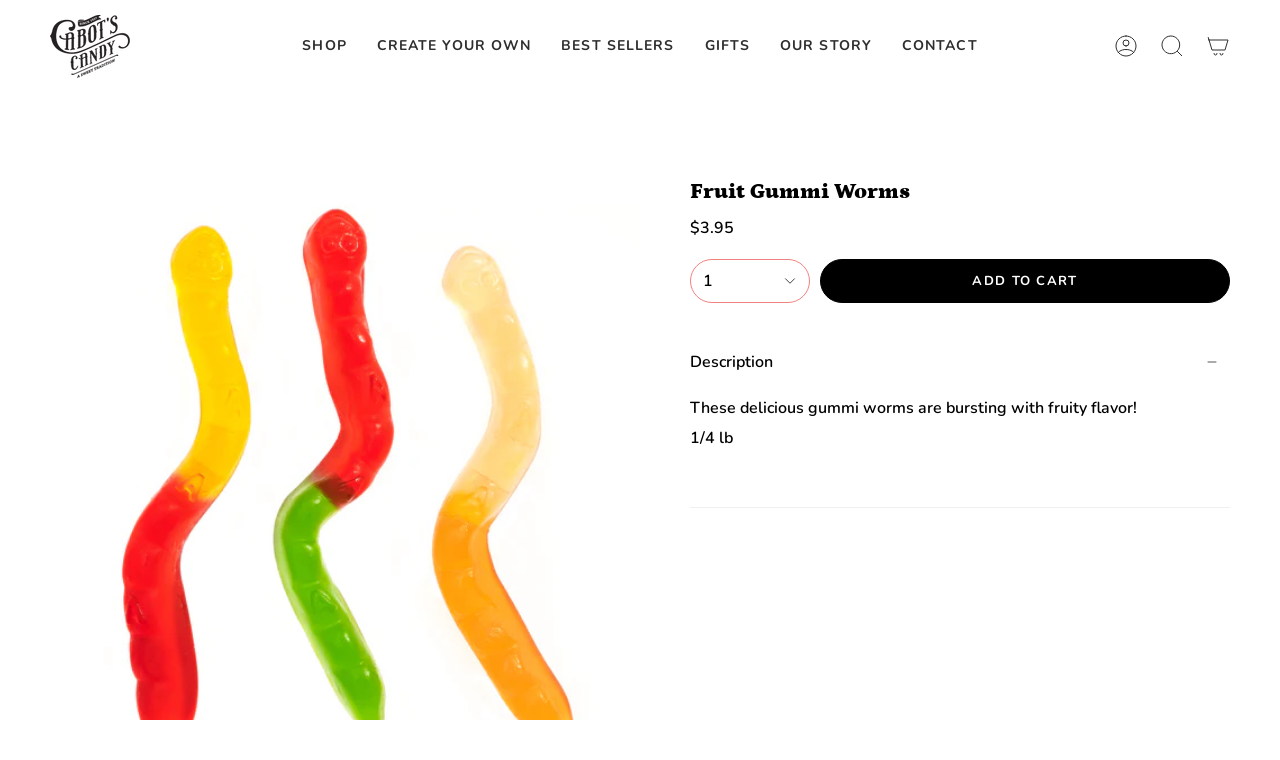

--- FILE ---
content_type: text/html; charset=utf-8
request_url: https://www.cabotscandy.com/collections/bulk-candies/products/fruit-gummi-worms
body_size: 32562
content:








<!doctype html>
<html class="no-js no-touch supports-no-cookies" lang="en">
<head>
<link rel='preconnect dns-prefetch' href='https://api.config-security.com/' crossorigin />
<link rel='preconnect dns-prefetch' href='https://conf.config-security.com/' crossorigin />
<link rel='preconnect dns-prefetch' href='https://triplewhale-pixel.web.app/' crossorigin />
<script>
/* >> TriplePixel :: start*/
window.TriplePixelData={TripleName:"cabots-candy.myshopify.com",ver:"1.9.0"},function(W,H,A,L,E,_,B,N){function O(U,T,P,H,R){void 0===R&&(R=!1),H=new XMLHttpRequest,P?(H.open("POST",U,!0),H.setRequestHeader("Content-Type","application/json")):H.open("GET",U,!0),H.send(JSON.stringify(P||{})),H.onreadystatechange=function(){4===H.readyState&&200===H.status?(R=H.responseText,U.includes(".txt")?eval(R):P||(N[B]=R)):(299<H.status||H.status<200)&&T&&!R&&(R=!0,O(U,T-1))}}if(N=window,!N[H+"sn"]){N[H+"sn"]=1;try{A.setItem(H,1+(0|A.getItem(H)||0)),(E=JSON.parse(A.getItem(H+"U")||"[]")).push(location.href),A.setItem(H+"U",JSON.stringify(E))}catch(e){}var i,m,p;A.getItem('"!nC`')||(_=A,A=N,A[H]||(L=function(){return Date.now().toString(36)+"_"+Math.random().toString(36)},E=A[H]=function(t,e){return"State"==t?E.s:(W=L(),(E._q=E._q||[]).push([W,t,e]),W)},E.s="Installed",E._q=[],E.ch=W,B="configSecurityConfModel",N[B]=1,O("//conf.config-security.com/model",5),i=L(),m=A[atob("c2NyZWVu")],_.setItem("di_pmt_wt",i),p={id:i,action:"profile",avatar:_.getItem("auth-security_rand_salt_"),time:m[atob("d2lkdGg=")]+":"+m[atob("aGVpZ2h0")],host:A.TriplePixelData.TripleName,url:window.location.href,ref:document.referrer,ver:window.TriplePixelData.ver},O("//api.config-security.com/",5,p),O("//triplewhale-pixel.web.app/dot1.9.txt",5)))}}("","TriplePixel",localStorage);
/* << TriplePixel :: end*/
</script>
  <link rel="stylesheet" href="https://obscure-escarpment-2240.herokuapp.com/stylesheets/bcpo-front.css">
  <script>var bcpo_product={"id":4580733354047,"title":"Fruit Gummi Worms","handle":"fruit-gummi-worms","description":"\u003cp\u003eThese delicious gummi worms are bursting with fruity flavor!\u003c\/p\u003e\n\u003cp\u003e1\/4 lb\u003c\/p\u003e","published_at":"2020-04-27T13:24:39-04:00","created_at":"2020-04-27T13:33:04-04:00","vendor":"Albanese","type":"Bulk","tags":["chewy","colorful","fruit gummi","fruit gummy","fruity","gummi","gummi candy","gummi worms","gummies","gummis","gummy","gummy worms","gummys","worm","worms"],"price":395,"price_min":395,"price_max":395,"available":true,"price_varies":false,"compare_at_price":null,"compare_at_price_min":0,"compare_at_price_max":0,"compare_at_price_varies":false,"variants":[{"id":32198963101759,"title":"Default Title","option1":"Default Title","option2":null,"option3":null,"sku":"BC_FGW","requires_shipping":true,"taxable":false,"featured_image":null,"available":true,"name":"Fruit Gummi Worms","public_title":null,"options":["Default Title"],"price":395,"weight":113,"compare_at_price":null,"inventory_quantity":20,"inventory_management":"shopify","inventory_policy":"deny","barcode":"","requires_selling_plan":false,"selling_plan_allocations":[]}],"images":["\/\/www.cabotscandy.com\/cdn\/shop\/products\/21_CABOTS_BULK_1-27.jpg?v=1619052839","\/\/www.cabotscandy.com\/cdn\/shop\/products\/alblarge-assorted-fruit-gummi-worms2.jpg?v=1619052839","\/\/www.cabotscandy.com\/cdn\/shop\/products\/image_23f4cbb1-8426-4edf-a76b-cbc44b8cdc18.jpg?v=1656414675"],"featured_image":"\/\/www.cabotscandy.com\/cdn\/shop\/products\/21_CABOTS_BULK_1-27.jpg?v=1619052839","options":["Title"],"media":[{"alt":null,"id":20518385614911,"position":1,"preview_image":{"aspect_ratio":1.0,"height":2400,"width":2400,"src":"\/\/www.cabotscandy.com\/cdn\/shop\/products\/21_CABOTS_BULK_1-27.jpg?v=1619052839"},"aspect_ratio":1.0,"height":2400,"media_type":"image","src":"\/\/www.cabotscandy.com\/cdn\/shop\/products\/21_CABOTS_BULK_1-27.jpg?v=1619052839","width":2400},{"alt":null,"id":6688639516735,"position":2,"preview_image":{"aspect_ratio":1.0,"height":175,"width":175,"src":"\/\/www.cabotscandy.com\/cdn\/shop\/products\/alblarge-assorted-fruit-gummi-worms2.jpg?v=1619052839"},"aspect_ratio":1.0,"height":175,"media_type":"image","src":"\/\/www.cabotscandy.com\/cdn\/shop\/products\/alblarge-assorted-fruit-gummi-worms2.jpg?v=1619052839","width":175},{"alt":null,"id":22030659682367,"position":3,"preview_image":{"aspect_ratio":4.152,"height":204,"width":847,"src":"\/\/www.cabotscandy.com\/cdn\/shop\/products\/image_23f4cbb1-8426-4edf-a76b-cbc44b8cdc18.jpg?v=1656414675"},"aspect_ratio":4.152,"height":204,"media_type":"image","src":"\/\/www.cabotscandy.com\/cdn\/shop\/products\/image_23f4cbb1-8426-4edf-a76b-cbc44b8cdc18.jpg?v=1656414675","width":847}],"requires_selling_plan":false,"selling_plan_groups":[],"content":"\u003cp\u003eThese delicious gummi worms are bursting with fruity flavor!\u003c\/p\u003e\n\u003cp\u003e1\/4 lb\u003c\/p\u003e"};  var bcpo_settings={"fallback":"default","auto_select":"on","load_main_image":"on","replaceImage":"on","border_style":"round","tooltips":"show","sold_out_style":"transparent","theme":"light","jumbo_colors":"medium","jumbo_images":"medium","circle_swatches":"","inventory_style":"amazon","override_ajax":"on","add_price_addons":"off","theme2":"on","money_format2":"${{amount}} USD","money_format_without_currency":"${{amount}}","show_currency":"off","file_upload_warning":"off","global_auto_image_options":"","global_color_options":"","global_colors":[{"key":"","value":"ecf42f"}],"shop_currency":"USD"};var inventory_quantity = [];inventory_quantity.push(20);if(bcpo_product) { for (var i = 0; i < bcpo_product.variants.length; i += 1) { bcpo_product.variants[i].inventory_quantity = inventory_quantity[i]; }}window.bcpo = window.bcpo || {}; bcpo.cart = {"note":null,"attributes":{},"original_total_price":0,"total_price":0,"total_discount":0,"total_weight":0.0,"item_count":0,"items":[],"requires_shipping":false,"currency":"USD","items_subtotal_price":0,"cart_level_discount_applications":[],"checkout_charge_amount":0}; bcpo.ogFormData = FormData; bcpo.money_with_currency_format = "${{amount}} USD";bcpo.money_format = "${{amount}}";</script>

    <meta charset="UTF-8">
  <meta http-equiv="X-UA-Compatible" content="IE=edge">
  <meta name="viewport" content="width=device-width, initial-scale=1.0">
  <meta name="theme-color" content="#9653b9">
  <link rel="canonical" href="https://www.cabotscandy.com/products/fruit-gummi-worms">
  <link rel="preconnect" href="https://cdn.shopify.com" crossorigin>
  <!-- ======================= Broadcast Theme V3.8.0 ========================= --><link rel="preconnect" href="https://fonts.shopifycdn.com" crossorigin><link href="//www.cabotscandy.com/cdn/shop/t/22/assets/theme.css?v=52266030036099244561680388830" as="style" rel="preload">
  <link href="//www.cabotscandy.com/cdn/shop/t/22/assets/vendor.js?v=6861589454147949451675900325" as="script" rel="preload">
  <link href="//www.cabotscandy.com/cdn/shop/t/22/assets/theme.js?v=77392984814197234011675900324" as="script" rel="preload">


  <!-- Title and description ================================================ -->
  
  <title>
    
    Fruit Gummi Worms | Classic Bulk Candy | Cabot&#39;s Candy
    
    
    
  </title>

  
    <meta name="description" content="TheseÊdelicious classicÊgummi worms are bursting with fruity flavor! Available by the 1/4 pound. Shop these gummies and all of your favorite bulk candy now.">
  

  <meta property="og:site_name" content="Cabot&#39;s Candy">
<meta property="og:url" content="https://www.cabotscandy.com/products/fruit-gummi-worms">
<meta property="og:title" content="Fruit Gummi Worms | Classic Bulk Candy | Cabot&#39;s Candy">
<meta property="og:type" content="product">
<meta property="og:description" content="TheseÊdelicious classicÊgummi worms are bursting with fruity flavor! Available by the 1/4 pound. Shop these gummies and all of your favorite bulk candy now."><meta property="og:image" content="http://www.cabotscandy.com/cdn/shop/products/21_CABOTS_BULK_1-27.jpg?v=1619052839">
  <meta property="og:image:secure_url" content="https://www.cabotscandy.com/cdn/shop/products/21_CABOTS_BULK_1-27.jpg?v=1619052839">
  <meta property="og:image:width" content="2400">
  <meta property="og:image:height" content="2400"><meta property="og:price:amount" content="3.95">
  <meta property="og:price:currency" content="USD"><meta name="twitter:card" content="summary_large_image">
<meta name="twitter:title" content="Fruit Gummi Worms | Classic Bulk Candy | Cabot&#39;s Candy">
<meta name="twitter:description" content="TheseÊdelicious classicÊgummi worms are bursting with fruity flavor! Available by the 1/4 pound. Shop these gummies and all of your favorite bulk candy now.">

  <!-- CSS ================================================================== -->

  <link href="//www.cabotscandy.com/cdn/shop/t/22/assets/font-settings.css?v=3855614989920654091759332050" rel="stylesheet" type="text/css" media="all" />

  
<style data-shopify>

:root {--scrollbar-width: 0px;


--COLOR-VIDEO-BG: #f2f2f2;
--COLOR-BG-BRIGHTER: #f2f2f2;

--COLOR-BG: #ffffff;
--COLOR-BG-TRANSPARENT: rgba(255, 255, 255, 0);
--COLOR-BG-SECONDARY: #F7F9FA;
--COLOR-BG-RGB: 255, 255, 255;

--COLOR-TEXT-DARK: #000000;
--COLOR-TEXT: #000000;
--COLOR-TEXT-LIGHT: #4d4d4d;


/* === Opacity shades of grey ===*/
--COLOR-A5:  rgba(0, 0, 0, 0.05);
--COLOR-A10: rgba(0, 0, 0, 0.1);
--COLOR-A15: rgba(0, 0, 0, 0.15);
--COLOR-A20: rgba(0, 0, 0, 0.2);
--COLOR-A25: rgba(0, 0, 0, 0.25);
--COLOR-A30: rgba(0, 0, 0, 0.3);
--COLOR-A35: rgba(0, 0, 0, 0.35);
--COLOR-A40: rgba(0, 0, 0, 0.4);
--COLOR-A45: rgba(0, 0, 0, 0.45);
--COLOR-A50: rgba(0, 0, 0, 0.5);
--COLOR-A55: rgba(0, 0, 0, 0.55);
--COLOR-A60: rgba(0, 0, 0, 0.6);
--COLOR-A65: rgba(0, 0, 0, 0.65);
--COLOR-A70: rgba(0, 0, 0, 0.7);
--COLOR-A75: rgba(0, 0, 0, 0.75);
--COLOR-A80: rgba(0, 0, 0, 0.8);
--COLOR-A85: rgba(0, 0, 0, 0.85);
--COLOR-A90: rgba(0, 0, 0, 0.9);
--COLOR-A95: rgba(0, 0, 0, 0.95);

--COLOR-BORDER: rgb(240, 240, 240);
--COLOR-BORDER-LIGHT: #f6f6f6;
--COLOR-BORDER-HAIRLINE: #f7f7f7;
--COLOR-BORDER-DARK: #bdbdbd;/* === Bright color ===*/
--COLOR-PRIMARY: #f18080;
--COLOR-PRIMARY-HOVER: #f43030;
--COLOR-PRIMARY-FADE: rgba(241, 128, 128, 0.05);
--COLOR-PRIMARY-FADE-HOVER: rgba(241, 128, 128, 0.1);
--COLOR-PRIMARY-LIGHT: #ffffff;--COLOR-PRIMARY-OPPOSITE: #ffffff;


/* === Secondary Color ===*/
--COLOR-SECONDARY: #9653b9;
--COLOR-SECONDARY-HOVER: #702e92;
--COLOR-SECONDARY-FADE: rgba(150, 83, 185, 0.05);
--COLOR-SECONDARY-FADE-HOVER: rgba(150, 83, 185, 0.1);--COLOR-SECONDARY-OPPOSITE: #ffffff;


/* === link Color ===*/
--COLOR-LINK: #000000;
--COLOR-LINK-FADE: rgba(0, 0, 0, 0.05);
--COLOR-LINK-FADE-HOVER: rgba(0, 0, 0, 0.1);--COLOR-LINK-OPPOSITE: #ffffff;


/* === Product grid sale tags ===*/
--COLOR-SALE-BG: #f18080;
--COLOR-SALE-TEXT: #ffffff;--COLOR-SALE-TEXT-SECONDARY: #f18080;

/* === Product grid badges ===*/
--COLOR-BADGE-BG: #ffffff;
--COLOR-BADGE-TEXT: #212121;

/* === Product sale color ===*/
--COLOR-SALE: #d20000;

/* === Gray background on Product grid items ===*/--filter-bg: 1.0;/* === Helper colors for form error states ===*/
--COLOR-ERROR: #721C24;
--COLOR-ERROR-BG: #F8D7DA;
--COLOR-ERROR-BORDER: #F5C6CB;



  --RADIUS: 300px;
  --RADIUS-SELECT: 22px;


--COLOR-ANNOUNCEMENT-BG: #fff980;
--COLOR-ANNOUNCEMENT-TEXT: #2e2e2e;
--COLOR-ANNOUNCEMENT-BORDER: #c0bc67;

--COLOR-HEADER-BG: #ffffff;
--COLOR-HEADER-BG-TRANSPARENT: rgba(255, 255, 255, 0);
--COLOR-HEADER-LINK: #2e2e2e;

--COLOR-MENU-BG: #ffffff;
--COLOR-MENU-LINK: #2e2e2e;
--COLOR-SUBMENU-BG: #ffffff;
--COLOR-SUBMENU-LINK: #2e2e2e;
--COLOR-SUBMENU-TEXT-LIGHT: #6d6d6d;
--COLOR-MENU-TRANSPARENT: #ffffff;

--COLOR-FOOTER-BG: #f7f9fa;
--COLOR-FOOTER-TEXT: #2e2e2e;
--COLOR-FOOTER-LINK: #2e2e2e;
--COLOR-FOOTER-BORDER: #2e2e2e;

--TRANSPARENT: rgba(255, 255, 255, 0);

/* === Default overlay opacity ===*/
--overlay-opacity: 0;

/* === Custom Cursor ===*/
--ICON-ZOOM-IN: url( "//www.cabotscandy.com/cdn/shop/t/22/assets/icon-zoom-in.svg?v=182473373117644429561675900325" );
--ICON-ZOOM-OUT: url( "//www.cabotscandy.com/cdn/shop/t/22/assets/icon-zoom-out.svg?v=101497157853986683871675900324" );

/* === Custom Icons ===*/


  
  --ICON-ADD-BAG: url( "//www.cabotscandy.com/cdn/shop/t/22/assets/icon-add-bag.svg?v=23763382405227654651675900325" );
  --ICON-ADD-CART: url( "//www.cabotscandy.com/cdn/shop/t/22/assets/icon-add-cart.svg?v=3962293684743587821675900324" );
  --ICON-ARROW-LEFT: url( "//www.cabotscandy.com/cdn/shop/t/22/assets/icon-arrow-left.svg?v=136066145774695772731675900324" );
  --ICON-ARROW-RIGHT: url( "//www.cabotscandy.com/cdn/shop/t/22/assets/icon-arrow-right.svg?v=150928298113663093401675900324" );
  --ICON-SELECT: url("//www.cabotscandy.com/cdn/shop/t/22/assets/icon-select.svg?v=167170173659852274001675900325");


--PRODUCT-GRID-ASPECT-RATIO: 100%;

/* === Typography ===*/
--FONT-WEIGHT-BODY: 600;
--FONT-WEIGHT-BODY-BOLD: 700;

--FONT-STACK-BODY: Nunito, sans-serif;
--FONT-STYLE-BODY: normal;
--FONT-STYLE-BODY-ITALIC: italic;
--FONT-ADJUST-BODY: 1.0;

--FONT-WEIGHT-HEADING: 900;
--FONT-WEIGHT-HEADING-BOLD: 700;

--FONT-STACK-HEADING: Petrona, serif;
--FONT-STYLE-HEADING: normal;
--FONT-STYLE-HEADING-ITALIC: italic;
--FONT-ADJUST-HEADING: 0.8;

--FONT-STACK-NAV: Nunito, sans-serif;
--FONT-STYLE-NAV: normal;
--FONT-STYLE-NAV-ITALIC: italic;
--FONT-ADJUST-NAV: 1.0;

--FONT-WEIGHT-NAV: 600;
--FONT-WEIGHT-NAV-BOLD: 700;

--FONT-SIZE-BASE: 1.0rem;
--FONT-SIZE-BASE-PERCENT: 1.0;

/* === Parallax ===*/
--PARALLAX-STRENGTH-MIN: 150.0%;
--PARALLAX-STRENGTH-MAX: 160.0%;--LAYOUT-OUTER: 50px;
  --LAYOUT-GUTTER: 32px;
  --LAYOUT-OUTER-MEDIUM: 30px;
  --LAYOUT-GUTTER-MEDIUM: 22px;
  --LAYOUT-OUTER-SMALL: 16px;
  --LAYOUT-GUTTER-SMALL: 16px;--base-animation-delay: 0ms;
--line-height-normal: 1.375; /* Equals to line-height: normal; */--ICON-STROKE-WIDTH: 1px;/* === Button General ===*/
--BTN-FONT-STACK: Nunito, sans-serif;
--BTN-FONT-WEIGHT: 700;
--BTN-FONT-STYLE: normal;
--BTN-FONT-SIZE: 13px;

--BTN-LETTER-SPACING: 0.1em;
--BTN-UPPERCASE: uppercase;

/* === Button Primary ===*/
--BTN-PRIMARY-BORDER-COLOR: #000000;
--BTN-PRIMARY-BG-COLOR: #000000;
--BTN-PRIMARY-TEXT-COLOR: #ffffff;


  --BTN-PRIMARY-BG-COLOR-BRIGHTER: #1a1a1a;


/* === Button Secondary ===*/
--BTN-SECONDARY-BORDER-COLOR: #f7f9fa;
--BTN-SECONDARY-BG-COLOR: #f7f9fa;
--BTN-SECONDARY-TEXT-COLOR: #000000;


  --BTN-SECONDARY-BG-COLOR-BRIGHTER: #e7edf0;


/* === Button White ===*/
--TEXT-BTN-BORDER-WHITE: #fff;
--TEXT-BTN-BG-WHITE: #fff;
--TEXT-BTN-WHITE: #000;
--TEXT-BTN-BG-WHITE-BRIGHTER: #f2f2f2;

/* === Button Black ===*/
--TEXT-BTN-BG-BLACK: #000;
--TEXT-BTN-BORDER-BLACK: #000;
--TEXT-BTN-BLACK: #fff;
--TEXT-BTN-BG-BLACK-BRIGHTER: #1a1a1a
}
</style>


  <link href="//www.cabotscandy.com/cdn/shop/t/22/assets/theme.css?v=52266030036099244561680388830" rel="stylesheet" type="text/css" media="all" />

  <script>
    if (window.navigator.userAgent.indexOf('MSIE ') > 0 || window.navigator.userAgent.indexOf('Trident/') > 0) {
      document.documentElement.className = document.documentElement.className + ' ie';

      var scripts = document.getElementsByTagName('script')[0];
      var polyfill = document.createElement("script");
      polyfill.defer = true;
      polyfill.src = "//www.cabotscandy.com/cdn/shop/t/22/assets/ie11.js?v=144489047535103983231675900324";

      scripts.parentNode.insertBefore(polyfill, scripts);
    } else {
      document.documentElement.className = document.documentElement.className.replace('no-js', 'js');
    }

    let root = '/';
    if (root[root.length - 1] !== '/') {
      root = root + '/';
    }

    window.theme = {
      routes: {
        root: root,
        cart: '/cart',
        cart_add_url: '/cart/add',
        product_recommendations_url: '/recommendations/products',
        predictive_search_url: '/search/suggest',
        addresses_url: '/account/addresses'
      },
      assets: {
        photoswipe: '//www.cabotscandy.com/cdn/shop/t/22/assets/photoswipe.js?v=101811760775731399961675900325',
        smoothscroll: '//www.cabotscandy.com/cdn/shop/t/22/assets/smoothscroll.js?v=37906625415260927261675900324',
        swatches: '//www.cabotscandy.com/cdn/shop/t/22/assets/swatches.json?v=153762849283573572451675900325',
        base: "//www.cabotscandy.com/cdn/shop/t/22/assets/",
      },
      strings: {
        addToCart: "Add to cart",
        soldOut: "Sold Out",
        from: "From",
        preOrder: "Pre-order",
        sale: "Sale",
        subscription: "Subscription",
        unavailable: "Unavailable",
        unitPrice: "Unit price",
        unitPriceSeparator: "per",
        shippingCalcSubmitButton: "Calculate shipping",
        shippingCalcSubmitButtonDisabled: "Calculating...",
        selectValue: "Select value",
        selectColor: "Select color",
        oneColor: "color",
        otherColor: "colors",
        upsellAddToCart: "Add",
        free: "Free",
      },
      settings: {
        customerLoggedIn: null ? true : false,
        cartDrawerEnabled: false,
        enableQuickAdd: false,
        enableAnimations: true,
        transparentHeader: false,
      },
      moneyFormat: false ? "${{amount}} USD" : "${{amount}}",
      moneyWithoutCurrencyFormat: "${{amount}}",
      moneyWithCurrencyFormat: "${{amount}} USD",
      subtotal: 0,
      info: {
        name: 'broadcast'
      },
      version: '3.8.0'
    };

    if (window.performance) {
      window.performance.mark('init');
    } else {
      window.fastNetworkAndCPU = false;
    }

    const firstSectionImage = document.querySelector('.main-content > .shopify-section img');
    if (firstSectionImage) {
      firstSectionImage.setAttribute('loading', 'eager');
      firstSectionImage.setAttribute('fetchpriority', 'high');
    }
  </script>

  

  <!-- Theme Javascript ============================================================== -->
  <script src="//www.cabotscandy.com/cdn/shop/t/22/assets/vendor.js?v=6861589454147949451675900325" defer="defer"></script>
  <script src="//www.cabotscandy.com/cdn/shop/t/22/assets/theme.js?v=77392984814197234011675900324" defer="defer"></script><!-- Shopify app scripts =========================================================== -->

  <script>window.performance && window.performance.mark && window.performance.mark('shopify.content_for_header.start');</script><meta name="google-site-verification" content="40MonmNjsKqHTA1tKJSUDBEs-IFyTMpriYdHiXJ8tyE">
<meta id="shopify-digital-wallet" name="shopify-digital-wallet" content="/9448142/digital_wallets/dialog">
<meta name="shopify-checkout-api-token" content="235a1a9663105337e938709d09e7ce94">
<meta id="in-context-paypal-metadata" data-shop-id="9448142" data-venmo-supported="false" data-environment="production" data-locale="en_US" data-paypal-v4="true" data-currency="USD">
<link rel="alternate" type="application/json+oembed" href="https://www.cabotscandy.com/products/fruit-gummi-worms.oembed">
<script async="async" src="/checkouts/internal/preloads.js?locale=en-US"></script>
<link rel="preconnect" href="https://shop.app" crossorigin="anonymous">
<script async="async" src="https://shop.app/checkouts/internal/preloads.js?locale=en-US&shop_id=9448142" crossorigin="anonymous"></script>
<script id="apple-pay-shop-capabilities" type="application/json">{"shopId":9448142,"countryCode":"US","currencyCode":"USD","merchantCapabilities":["supports3DS"],"merchantId":"gid:\/\/shopify\/Shop\/9448142","merchantName":"Cabot's Candy","requiredBillingContactFields":["postalAddress","email"],"requiredShippingContactFields":["postalAddress","email"],"shippingType":"shipping","supportedNetworks":["visa","masterCard","amex","discover","elo","jcb"],"total":{"type":"pending","label":"Cabot's Candy","amount":"1.00"},"shopifyPaymentsEnabled":true,"supportsSubscriptions":true}</script>
<script id="shopify-features" type="application/json">{"accessToken":"235a1a9663105337e938709d09e7ce94","betas":["rich-media-storefront-analytics"],"domain":"www.cabotscandy.com","predictiveSearch":true,"shopId":9448142,"locale":"en"}</script>
<script>var Shopify = Shopify || {};
Shopify.shop = "cabots-candy.myshopify.com";
Shopify.locale = "en";
Shopify.currency = {"active":"USD","rate":"1.0"};
Shopify.country = "US";
Shopify.theme = {"name":"CC.02.20.v1","id":122177454143,"schema_name":"Broadcast","schema_version":"3.8.0","theme_store_id":868,"role":"main"};
Shopify.theme.handle = "null";
Shopify.theme.style = {"id":null,"handle":null};
Shopify.cdnHost = "www.cabotscandy.com/cdn";
Shopify.routes = Shopify.routes || {};
Shopify.routes.root = "/";</script>
<script type="module">!function(o){(o.Shopify=o.Shopify||{}).modules=!0}(window);</script>
<script>!function(o){function n(){var o=[];function n(){o.push(Array.prototype.slice.apply(arguments))}return n.q=o,n}var t=o.Shopify=o.Shopify||{};t.loadFeatures=n(),t.autoloadFeatures=n()}(window);</script>
<script>
  window.ShopifyPay = window.ShopifyPay || {};
  window.ShopifyPay.apiHost = "shop.app\/pay";
  window.ShopifyPay.redirectState = null;
</script>
<script id="shop-js-analytics" type="application/json">{"pageType":"product"}</script>
<script defer="defer" async type="module" src="//www.cabotscandy.com/cdn/shopifycloud/shop-js/modules/v2/client.init-shop-cart-sync_BT-GjEfc.en.esm.js"></script>
<script defer="defer" async type="module" src="//www.cabotscandy.com/cdn/shopifycloud/shop-js/modules/v2/chunk.common_D58fp_Oc.esm.js"></script>
<script defer="defer" async type="module" src="//www.cabotscandy.com/cdn/shopifycloud/shop-js/modules/v2/chunk.modal_xMitdFEc.esm.js"></script>
<script type="module">
  await import("//www.cabotscandy.com/cdn/shopifycloud/shop-js/modules/v2/client.init-shop-cart-sync_BT-GjEfc.en.esm.js");
await import("//www.cabotscandy.com/cdn/shopifycloud/shop-js/modules/v2/chunk.common_D58fp_Oc.esm.js");
await import("//www.cabotscandy.com/cdn/shopifycloud/shop-js/modules/v2/chunk.modal_xMitdFEc.esm.js");

  window.Shopify.SignInWithShop?.initShopCartSync?.({"fedCMEnabled":true,"windoidEnabled":true});

</script>
<script>
  window.Shopify = window.Shopify || {};
  if (!window.Shopify.featureAssets) window.Shopify.featureAssets = {};
  window.Shopify.featureAssets['shop-js'] = {"shop-cart-sync":["modules/v2/client.shop-cart-sync_DZOKe7Ll.en.esm.js","modules/v2/chunk.common_D58fp_Oc.esm.js","modules/v2/chunk.modal_xMitdFEc.esm.js"],"init-fed-cm":["modules/v2/client.init-fed-cm_B6oLuCjv.en.esm.js","modules/v2/chunk.common_D58fp_Oc.esm.js","modules/v2/chunk.modal_xMitdFEc.esm.js"],"shop-cash-offers":["modules/v2/client.shop-cash-offers_D2sdYoxE.en.esm.js","modules/v2/chunk.common_D58fp_Oc.esm.js","modules/v2/chunk.modal_xMitdFEc.esm.js"],"shop-login-button":["modules/v2/client.shop-login-button_QeVjl5Y3.en.esm.js","modules/v2/chunk.common_D58fp_Oc.esm.js","modules/v2/chunk.modal_xMitdFEc.esm.js"],"pay-button":["modules/v2/client.pay-button_DXTOsIq6.en.esm.js","modules/v2/chunk.common_D58fp_Oc.esm.js","modules/v2/chunk.modal_xMitdFEc.esm.js"],"shop-button":["modules/v2/client.shop-button_DQZHx9pm.en.esm.js","modules/v2/chunk.common_D58fp_Oc.esm.js","modules/v2/chunk.modal_xMitdFEc.esm.js"],"avatar":["modules/v2/client.avatar_BTnouDA3.en.esm.js"],"init-windoid":["modules/v2/client.init-windoid_CR1B-cfM.en.esm.js","modules/v2/chunk.common_D58fp_Oc.esm.js","modules/v2/chunk.modal_xMitdFEc.esm.js"],"init-shop-for-new-customer-accounts":["modules/v2/client.init-shop-for-new-customer-accounts_C_vY_xzh.en.esm.js","modules/v2/client.shop-login-button_QeVjl5Y3.en.esm.js","modules/v2/chunk.common_D58fp_Oc.esm.js","modules/v2/chunk.modal_xMitdFEc.esm.js"],"init-shop-email-lookup-coordinator":["modules/v2/client.init-shop-email-lookup-coordinator_BI7n9ZSv.en.esm.js","modules/v2/chunk.common_D58fp_Oc.esm.js","modules/v2/chunk.modal_xMitdFEc.esm.js"],"init-shop-cart-sync":["modules/v2/client.init-shop-cart-sync_BT-GjEfc.en.esm.js","modules/v2/chunk.common_D58fp_Oc.esm.js","modules/v2/chunk.modal_xMitdFEc.esm.js"],"shop-toast-manager":["modules/v2/client.shop-toast-manager_DiYdP3xc.en.esm.js","modules/v2/chunk.common_D58fp_Oc.esm.js","modules/v2/chunk.modal_xMitdFEc.esm.js"],"init-customer-accounts":["modules/v2/client.init-customer-accounts_D9ZNqS-Q.en.esm.js","modules/v2/client.shop-login-button_QeVjl5Y3.en.esm.js","modules/v2/chunk.common_D58fp_Oc.esm.js","modules/v2/chunk.modal_xMitdFEc.esm.js"],"init-customer-accounts-sign-up":["modules/v2/client.init-customer-accounts-sign-up_iGw4briv.en.esm.js","modules/v2/client.shop-login-button_QeVjl5Y3.en.esm.js","modules/v2/chunk.common_D58fp_Oc.esm.js","modules/v2/chunk.modal_xMitdFEc.esm.js"],"shop-follow-button":["modules/v2/client.shop-follow-button_CqMgW2wH.en.esm.js","modules/v2/chunk.common_D58fp_Oc.esm.js","modules/v2/chunk.modal_xMitdFEc.esm.js"],"checkout-modal":["modules/v2/client.checkout-modal_xHeaAweL.en.esm.js","modules/v2/chunk.common_D58fp_Oc.esm.js","modules/v2/chunk.modal_xMitdFEc.esm.js"],"shop-login":["modules/v2/client.shop-login_D91U-Q7h.en.esm.js","modules/v2/chunk.common_D58fp_Oc.esm.js","modules/v2/chunk.modal_xMitdFEc.esm.js"],"lead-capture":["modules/v2/client.lead-capture_BJmE1dJe.en.esm.js","modules/v2/chunk.common_D58fp_Oc.esm.js","modules/v2/chunk.modal_xMitdFEc.esm.js"],"payment-terms":["modules/v2/client.payment-terms_Ci9AEqFq.en.esm.js","modules/v2/chunk.common_D58fp_Oc.esm.js","modules/v2/chunk.modal_xMitdFEc.esm.js"]};
</script>
<script>(function() {
  var isLoaded = false;
  function asyncLoad() {
    if (isLoaded) return;
    isLoaded = true;
    var urls = ["https:\/\/cdn.wheelio-app.com\/app\/index.min.js?version=20251118080645537\u0026shop=cabots-candy.myshopify.com","https:\/\/jsappcdn.hikeorders.com\/main\/assets\/js\/hko-accessibility.min.js?shop=cabots-candy.myshopify.com","https:\/\/affiliatepluginintegration.cj.com\/getPluginJS?shop=cabots-candy.myshopify.com","https:\/\/chimpstatic.com\/mcjs-connected\/js\/users\/b15b27f1fbfca9f455d2b2d6d\/e72b190bed69bf186eb009d45.js?shop=cabots-candy.myshopify.com","https:\/\/triplewhale-pixel.web.app\/triplepx.js?shop=cabots-candy.myshopify.com","https:\/\/cdn.jsdelivr.net\/gh\/apphq\/slidecart-dist@master\/slidecarthq-forward.js?4\u0026shop=cabots-candy.myshopify.com","https:\/\/cdn1.stamped.io\/files\/widget.min.js?shop=cabots-candy.myshopify.com","\/\/cdn.shopify.com\/proxy\/d6bb25e7d62fa5aa3a8dc0894993783844f8af50def64fbe5a2e51bb04ac8a90\/obscure-escarpment-2240.herokuapp.com\/js\/best_custom_product_options.js?shop=cabots-candy.myshopify.com\u0026sp-cache-control=cHVibGljLCBtYXgtYWdlPTkwMA","https:\/\/triplewhale-pixel.web.app\/triplefw.js?shop=cabots-candy.myshopify.com","https:\/\/triplewhale-pixel.web.app\/dot1.9.js?shop=cabots-candy.myshopify.com","https:\/\/na.shgcdn3.com\/pixel-collector.js?shop=cabots-candy.myshopify.com"];
    for (var i = 0; i < urls.length; i++) {
      var s = document.createElement('script');
      s.type = 'text/javascript';
      s.async = true;
      s.src = urls[i];
      var x = document.getElementsByTagName('script')[0];
      x.parentNode.insertBefore(s, x);
    }
  };
  if(window.attachEvent) {
    window.attachEvent('onload', asyncLoad);
  } else {
    window.addEventListener('load', asyncLoad, false);
  }
})();</script>
<script id="__st">var __st={"a":9448142,"offset":-18000,"reqid":"4befbe3d-e34d-4179-ac7d-94d034b61000-1769431590","pageurl":"www.cabotscandy.com\/collections\/bulk-candies\/products\/fruit-gummi-worms","u":"948ece29502b","p":"product","rtyp":"product","rid":4580733354047};</script>
<script>window.ShopifyPaypalV4VisibilityTracking = true;</script>
<script id="captcha-bootstrap">!function(){'use strict';const t='contact',e='account',n='new_comment',o=[[t,t],['blogs',n],['comments',n],[t,'customer']],c=[[e,'customer_login'],[e,'guest_login'],[e,'recover_customer_password'],[e,'create_customer']],r=t=>t.map((([t,e])=>`form[action*='/${t}']:not([data-nocaptcha='true']) input[name='form_type'][value='${e}']`)).join(','),a=t=>()=>t?[...document.querySelectorAll(t)].map((t=>t.form)):[];function s(){const t=[...o],e=r(t);return a(e)}const i='password',u='form_key',d=['recaptcha-v3-token','g-recaptcha-response','h-captcha-response',i],f=()=>{try{return window.sessionStorage}catch{return}},m='__shopify_v',_=t=>t.elements[u];function p(t,e,n=!1){try{const o=window.sessionStorage,c=JSON.parse(o.getItem(e)),{data:r}=function(t){const{data:e,action:n}=t;return t[m]||n?{data:e,action:n}:{data:t,action:n}}(c);for(const[e,n]of Object.entries(r))t.elements[e]&&(t.elements[e].value=n);n&&o.removeItem(e)}catch(o){console.error('form repopulation failed',{error:o})}}const l='form_type',E='cptcha';function T(t){t.dataset[E]=!0}const w=window,h=w.document,L='Shopify',v='ce_forms',y='captcha';let A=!1;((t,e)=>{const n=(g='f06e6c50-85a8-45c8-87d0-21a2b65856fe',I='https://cdn.shopify.com/shopifycloud/storefront-forms-hcaptcha/ce_storefront_forms_captcha_hcaptcha.v1.5.2.iife.js',D={infoText:'Protected by hCaptcha',privacyText:'Privacy',termsText:'Terms'},(t,e,n)=>{const o=w[L][v],c=o.bindForm;if(c)return c(t,g,e,D).then(n);var r;o.q.push([[t,g,e,D],n]),r=I,A||(h.body.append(Object.assign(h.createElement('script'),{id:'captcha-provider',async:!0,src:r})),A=!0)});var g,I,D;w[L]=w[L]||{},w[L][v]=w[L][v]||{},w[L][v].q=[],w[L][y]=w[L][y]||{},w[L][y].protect=function(t,e){n(t,void 0,e),T(t)},Object.freeze(w[L][y]),function(t,e,n,w,h,L){const[v,y,A,g]=function(t,e,n){const i=e?o:[],u=t?c:[],d=[...i,...u],f=r(d),m=r(i),_=r(d.filter((([t,e])=>n.includes(e))));return[a(f),a(m),a(_),s()]}(w,h,L),I=t=>{const e=t.target;return e instanceof HTMLFormElement?e:e&&e.form},D=t=>v().includes(t);t.addEventListener('submit',(t=>{const e=I(t);if(!e)return;const n=D(e)&&!e.dataset.hcaptchaBound&&!e.dataset.recaptchaBound,o=_(e),c=g().includes(e)&&(!o||!o.value);(n||c)&&t.preventDefault(),c&&!n&&(function(t){try{if(!f())return;!function(t){const e=f();if(!e)return;const n=_(t);if(!n)return;const o=n.value;o&&e.removeItem(o)}(t);const e=Array.from(Array(32),(()=>Math.random().toString(36)[2])).join('');!function(t,e){_(t)||t.append(Object.assign(document.createElement('input'),{type:'hidden',name:u})),t.elements[u].value=e}(t,e),function(t,e){const n=f();if(!n)return;const o=[...t.querySelectorAll(`input[type='${i}']`)].map((({name:t})=>t)),c=[...d,...o],r={};for(const[a,s]of new FormData(t).entries())c.includes(a)||(r[a]=s);n.setItem(e,JSON.stringify({[m]:1,action:t.action,data:r}))}(t,e)}catch(e){console.error('failed to persist form',e)}}(e),e.submit())}));const S=(t,e)=>{t&&!t.dataset[E]&&(n(t,e.some((e=>e===t))),T(t))};for(const o of['focusin','change'])t.addEventListener(o,(t=>{const e=I(t);D(e)&&S(e,y())}));const B=e.get('form_key'),M=e.get(l),P=B&&M;t.addEventListener('DOMContentLoaded',(()=>{const t=y();if(P)for(const e of t)e.elements[l].value===M&&p(e,B);[...new Set([...A(),...v().filter((t=>'true'===t.dataset.shopifyCaptcha))])].forEach((e=>S(e,t)))}))}(h,new URLSearchParams(w.location.search),n,t,e,['guest_login'])})(!0,!1)}();</script>
<script integrity="sha256-4kQ18oKyAcykRKYeNunJcIwy7WH5gtpwJnB7kiuLZ1E=" data-source-attribution="shopify.loadfeatures" defer="defer" src="//www.cabotscandy.com/cdn/shopifycloud/storefront/assets/storefront/load_feature-a0a9edcb.js" crossorigin="anonymous"></script>
<script crossorigin="anonymous" defer="defer" src="//www.cabotscandy.com/cdn/shopifycloud/storefront/assets/shopify_pay/storefront-65b4c6d7.js?v=20250812"></script>
<script data-source-attribution="shopify.dynamic_checkout.dynamic.init">var Shopify=Shopify||{};Shopify.PaymentButton=Shopify.PaymentButton||{isStorefrontPortableWallets:!0,init:function(){window.Shopify.PaymentButton.init=function(){};var t=document.createElement("script");t.src="https://www.cabotscandy.com/cdn/shopifycloud/portable-wallets/latest/portable-wallets.en.js",t.type="module",document.head.appendChild(t)}};
</script>
<script data-source-attribution="shopify.dynamic_checkout.buyer_consent">
  function portableWalletsHideBuyerConsent(e){var t=document.getElementById("shopify-buyer-consent"),n=document.getElementById("shopify-subscription-policy-button");t&&n&&(t.classList.add("hidden"),t.setAttribute("aria-hidden","true"),n.removeEventListener("click",e))}function portableWalletsShowBuyerConsent(e){var t=document.getElementById("shopify-buyer-consent"),n=document.getElementById("shopify-subscription-policy-button");t&&n&&(t.classList.remove("hidden"),t.removeAttribute("aria-hidden"),n.addEventListener("click",e))}window.Shopify?.PaymentButton&&(window.Shopify.PaymentButton.hideBuyerConsent=portableWalletsHideBuyerConsent,window.Shopify.PaymentButton.showBuyerConsent=portableWalletsShowBuyerConsent);
</script>
<script data-source-attribution="shopify.dynamic_checkout.cart.bootstrap">document.addEventListener("DOMContentLoaded",(function(){function t(){return document.querySelector("shopify-accelerated-checkout-cart, shopify-accelerated-checkout")}if(t())Shopify.PaymentButton.init();else{new MutationObserver((function(e,n){t()&&(Shopify.PaymentButton.init(),n.disconnect())})).observe(document.body,{childList:!0,subtree:!0})}}));
</script>
<link id="shopify-accelerated-checkout-styles" rel="stylesheet" media="screen" href="https://www.cabotscandy.com/cdn/shopifycloud/portable-wallets/latest/accelerated-checkout-backwards-compat.css" crossorigin="anonymous">
<style id="shopify-accelerated-checkout-cart">
        #shopify-buyer-consent {
  margin-top: 1em;
  display: inline-block;
  width: 100%;
}

#shopify-buyer-consent.hidden {
  display: none;
}

#shopify-subscription-policy-button {
  background: none;
  border: none;
  padding: 0;
  text-decoration: underline;
  font-size: inherit;
  cursor: pointer;
}

#shopify-subscription-policy-button::before {
  box-shadow: none;
}

      </style>

<script>window.performance && window.performance.mark && window.performance.mark('shopify.content_for_header.end');</script>
  <script id="vopo-head">(function () {
	if (((document.documentElement.innerHTML.includes('asyncLoad') && !document.documentElement.innerHTML.includes('\\/obscure' + '-escarpment-2240')) || (window.bcpo && bcpo.disabled)) && !window.location.href.match(/[&?]yesbcpo/)) return;
	var script = document.createElement('script');
	var reg = new RegExp('\\\\/\\\\/cdn\\.shopify\\.com\\\\/proxy\\\\/[a-z0-9]+\\\\/obscure-escarpment-2240\\.herokuapp\\.com\\\\/js\\\\/best_custom_product_options\\.js[^"]+');
	var match = reg.exec(document.documentElement.innerHTML);
	script.src = match[0].split('\\').join('').replace('%3f', '?').replace('u0026', '&');
	var vopoHead = document.getElementById('vopo-head'); vopoHead.parentNode.insertBefore(script, vopoHead);
})();
</script>


  

<script type="text/javascript">
  
    window.SHG_CUSTOMER = null;
  
</script>










<!-- BEGIN app block: shopify://apps/klaviyo-email-marketing-sms/blocks/klaviyo-onsite-embed/2632fe16-c075-4321-a88b-50b567f42507 -->















  <script>
    window.klaviyoReviewsProductDesignMode = false
  </script>







<!-- END app block --><link href="https://monorail-edge.shopifysvc.com" rel="dns-prefetch">
<script>(function(){if ("sendBeacon" in navigator && "performance" in window) {try {var session_token_from_headers = performance.getEntriesByType('navigation')[0].serverTiming.find(x => x.name == '_s').description;} catch {var session_token_from_headers = undefined;}var session_cookie_matches = document.cookie.match(/_shopify_s=([^;]*)/);var session_token_from_cookie = session_cookie_matches && session_cookie_matches.length === 2 ? session_cookie_matches[1] : "";var session_token = session_token_from_headers || session_token_from_cookie || "";function handle_abandonment_event(e) {var entries = performance.getEntries().filter(function(entry) {return /monorail-edge.shopifysvc.com/.test(entry.name);});if (!window.abandonment_tracked && entries.length === 0) {window.abandonment_tracked = true;var currentMs = Date.now();var navigation_start = performance.timing.navigationStart;var payload = {shop_id: 9448142,url: window.location.href,navigation_start,duration: currentMs - navigation_start,session_token,page_type: "product"};window.navigator.sendBeacon("https://monorail-edge.shopifysvc.com/v1/produce", JSON.stringify({schema_id: "online_store_buyer_site_abandonment/1.1",payload: payload,metadata: {event_created_at_ms: currentMs,event_sent_at_ms: currentMs}}));}}window.addEventListener('pagehide', handle_abandonment_event);}}());</script>
<script id="web-pixels-manager-setup">(function e(e,d,r,n,o){if(void 0===o&&(o={}),!Boolean(null===(a=null===(i=window.Shopify)||void 0===i?void 0:i.analytics)||void 0===a?void 0:a.replayQueue)){var i,a;window.Shopify=window.Shopify||{};var t=window.Shopify;t.analytics=t.analytics||{};var s=t.analytics;s.replayQueue=[],s.publish=function(e,d,r){return s.replayQueue.push([e,d,r]),!0};try{self.performance.mark("wpm:start")}catch(e){}var l=function(){var e={modern:/Edge?\/(1{2}[4-9]|1[2-9]\d|[2-9]\d{2}|\d{4,})\.\d+(\.\d+|)|Firefox\/(1{2}[4-9]|1[2-9]\d|[2-9]\d{2}|\d{4,})\.\d+(\.\d+|)|Chrom(ium|e)\/(9{2}|\d{3,})\.\d+(\.\d+|)|(Maci|X1{2}).+ Version\/(15\.\d+|(1[6-9]|[2-9]\d|\d{3,})\.\d+)([,.]\d+|)( \(\w+\)|)( Mobile\/\w+|) Safari\/|Chrome.+OPR\/(9{2}|\d{3,})\.\d+\.\d+|(CPU[ +]OS|iPhone[ +]OS|CPU[ +]iPhone|CPU IPhone OS|CPU iPad OS)[ +]+(15[._]\d+|(1[6-9]|[2-9]\d|\d{3,})[._]\d+)([._]\d+|)|Android:?[ /-](13[3-9]|1[4-9]\d|[2-9]\d{2}|\d{4,})(\.\d+|)(\.\d+|)|Android.+Firefox\/(13[5-9]|1[4-9]\d|[2-9]\d{2}|\d{4,})\.\d+(\.\d+|)|Android.+Chrom(ium|e)\/(13[3-9]|1[4-9]\d|[2-9]\d{2}|\d{4,})\.\d+(\.\d+|)|SamsungBrowser\/([2-9]\d|\d{3,})\.\d+/,legacy:/Edge?\/(1[6-9]|[2-9]\d|\d{3,})\.\d+(\.\d+|)|Firefox\/(5[4-9]|[6-9]\d|\d{3,})\.\d+(\.\d+|)|Chrom(ium|e)\/(5[1-9]|[6-9]\d|\d{3,})\.\d+(\.\d+|)([\d.]+$|.*Safari\/(?![\d.]+ Edge\/[\d.]+$))|(Maci|X1{2}).+ Version\/(10\.\d+|(1[1-9]|[2-9]\d|\d{3,})\.\d+)([,.]\d+|)( \(\w+\)|)( Mobile\/\w+|) Safari\/|Chrome.+OPR\/(3[89]|[4-9]\d|\d{3,})\.\d+\.\d+|(CPU[ +]OS|iPhone[ +]OS|CPU[ +]iPhone|CPU IPhone OS|CPU iPad OS)[ +]+(10[._]\d+|(1[1-9]|[2-9]\d|\d{3,})[._]\d+)([._]\d+|)|Android:?[ /-](13[3-9]|1[4-9]\d|[2-9]\d{2}|\d{4,})(\.\d+|)(\.\d+|)|Mobile Safari.+OPR\/([89]\d|\d{3,})\.\d+\.\d+|Android.+Firefox\/(13[5-9]|1[4-9]\d|[2-9]\d{2}|\d{4,})\.\d+(\.\d+|)|Android.+Chrom(ium|e)\/(13[3-9]|1[4-9]\d|[2-9]\d{2}|\d{4,})\.\d+(\.\d+|)|Android.+(UC? ?Browser|UCWEB|U3)[ /]?(15\.([5-9]|\d{2,})|(1[6-9]|[2-9]\d|\d{3,})\.\d+)\.\d+|SamsungBrowser\/(5\.\d+|([6-9]|\d{2,})\.\d+)|Android.+MQ{2}Browser\/(14(\.(9|\d{2,})|)|(1[5-9]|[2-9]\d|\d{3,})(\.\d+|))(\.\d+|)|K[Aa][Ii]OS\/(3\.\d+|([4-9]|\d{2,})\.\d+)(\.\d+|)/},d=e.modern,r=e.legacy,n=navigator.userAgent;return n.match(d)?"modern":n.match(r)?"legacy":"unknown"}(),u="modern"===l?"modern":"legacy",c=(null!=n?n:{modern:"",legacy:""})[u],f=function(e){return[e.baseUrl,"/wpm","/b",e.hashVersion,"modern"===e.buildTarget?"m":"l",".js"].join("")}({baseUrl:d,hashVersion:r,buildTarget:u}),m=function(e){var d=e.version,r=e.bundleTarget,n=e.surface,o=e.pageUrl,i=e.monorailEndpoint;return{emit:function(e){var a=e.status,t=e.errorMsg,s=(new Date).getTime(),l=JSON.stringify({metadata:{event_sent_at_ms:s},events:[{schema_id:"web_pixels_manager_load/3.1",payload:{version:d,bundle_target:r,page_url:o,status:a,surface:n,error_msg:t},metadata:{event_created_at_ms:s}}]});if(!i)return console&&console.warn&&console.warn("[Web Pixels Manager] No Monorail endpoint provided, skipping logging."),!1;try{return self.navigator.sendBeacon.bind(self.navigator)(i,l)}catch(e){}var u=new XMLHttpRequest;try{return u.open("POST",i,!0),u.setRequestHeader("Content-Type","text/plain"),u.send(l),!0}catch(e){return console&&console.warn&&console.warn("[Web Pixels Manager] Got an unhandled error while logging to Monorail."),!1}}}}({version:r,bundleTarget:l,surface:e.surface,pageUrl:self.location.href,monorailEndpoint:e.monorailEndpoint});try{o.browserTarget=l,function(e){var d=e.src,r=e.async,n=void 0===r||r,o=e.onload,i=e.onerror,a=e.sri,t=e.scriptDataAttributes,s=void 0===t?{}:t,l=document.createElement("script"),u=document.querySelector("head"),c=document.querySelector("body");if(l.async=n,l.src=d,a&&(l.integrity=a,l.crossOrigin="anonymous"),s)for(var f in s)if(Object.prototype.hasOwnProperty.call(s,f))try{l.dataset[f]=s[f]}catch(e){}if(o&&l.addEventListener("load",o),i&&l.addEventListener("error",i),u)u.appendChild(l);else{if(!c)throw new Error("Did not find a head or body element to append the script");c.appendChild(l)}}({src:f,async:!0,onload:function(){if(!function(){var e,d;return Boolean(null===(d=null===(e=window.Shopify)||void 0===e?void 0:e.analytics)||void 0===d?void 0:d.initialized)}()){var d=window.webPixelsManager.init(e)||void 0;if(d){var r=window.Shopify.analytics;r.replayQueue.forEach((function(e){var r=e[0],n=e[1],o=e[2];d.publishCustomEvent(r,n,o)})),r.replayQueue=[],r.publish=d.publishCustomEvent,r.visitor=d.visitor,r.initialized=!0}}},onerror:function(){return m.emit({status:"failed",errorMsg:"".concat(f," has failed to load")})},sri:function(e){var d=/^sha384-[A-Za-z0-9+/=]+$/;return"string"==typeof e&&d.test(e)}(c)?c:"",scriptDataAttributes:o}),m.emit({status:"loading"})}catch(e){m.emit({status:"failed",errorMsg:(null==e?void 0:e.message)||"Unknown error"})}}})({shopId: 9448142,storefrontBaseUrl: "https://www.cabotscandy.com",extensionsBaseUrl: "https://extensions.shopifycdn.com/cdn/shopifycloud/web-pixels-manager",monorailEndpoint: "https://monorail-edge.shopifysvc.com/unstable/produce_batch",surface: "storefront-renderer",enabledBetaFlags: ["2dca8a86"],webPixelsConfigList: [{"id":"772112447","configuration":"{\"accountID\":\"123\"}","eventPayloadVersion":"v1","runtimeContext":"STRICT","scriptVersion":"ce0a198fb697ec30bf976669f5f50da9","type":"APP","apiClientId":4415147,"privacyPurposes":["ANALYTICS","MARKETING"],"dataSharingAdjustments":{"protectedCustomerApprovalScopes":["read_customer_personal_data"]}},{"id":"725483583","configuration":"{\"site_id\":\"a99bb2ff-4972-4e4a-9bbd-0db93bdb6481\",\"analytics_endpoint\":\"https:\\\/\\\/na.shgcdn3.com\"}","eventPayloadVersion":"v1","runtimeContext":"STRICT","scriptVersion":"695709fc3f146fa50a25299517a954f2","type":"APP","apiClientId":1158168,"privacyPurposes":["ANALYTICS","MARKETING","SALE_OF_DATA"],"dataSharingAdjustments":{"protectedCustomerApprovalScopes":["read_customer_personal_data"]}},{"id":"71303231","configuration":"{\"tagID\":\"2612634865767\"}","eventPayloadVersion":"v1","runtimeContext":"STRICT","scriptVersion":"18031546ee651571ed29edbe71a3550b","type":"APP","apiClientId":3009811,"privacyPurposes":["ANALYTICS","MARKETING","SALE_OF_DATA"],"dataSharingAdjustments":{"protectedCustomerApprovalScopes":["read_customer_address","read_customer_email","read_customer_name","read_customer_personal_data","read_customer_phone"]}},{"id":"2621503","configuration":"{\"pixelId\":\"fd60e870-f342-4ca3-ae6c-ca29c551e76b\"}","eventPayloadVersion":"v1","runtimeContext":"STRICT","scriptVersion":"c119f01612c13b62ab52809eb08154bb","type":"APP","apiClientId":2556259,"privacyPurposes":["ANALYTICS","MARKETING","SALE_OF_DATA"],"dataSharingAdjustments":{"protectedCustomerApprovalScopes":["read_customer_address","read_customer_email","read_customer_name","read_customer_personal_data","read_customer_phone"]}},{"id":"84770879","eventPayloadVersion":"v1","runtimeContext":"LAX","scriptVersion":"1","type":"CUSTOM","privacyPurposes":["ANALYTICS"],"name":"Google Analytics tag (migrated)"},{"id":"shopify-app-pixel","configuration":"{}","eventPayloadVersion":"v1","runtimeContext":"STRICT","scriptVersion":"0450","apiClientId":"shopify-pixel","type":"APP","privacyPurposes":["ANALYTICS","MARKETING"]},{"id":"shopify-custom-pixel","eventPayloadVersion":"v1","runtimeContext":"LAX","scriptVersion":"0450","apiClientId":"shopify-pixel","type":"CUSTOM","privacyPurposes":["ANALYTICS","MARKETING"]}],isMerchantRequest: false,initData: {"shop":{"name":"Cabot's Candy","paymentSettings":{"currencyCode":"USD"},"myshopifyDomain":"cabots-candy.myshopify.com","countryCode":"US","storefrontUrl":"https:\/\/www.cabotscandy.com"},"customer":null,"cart":null,"checkout":null,"productVariants":[{"price":{"amount":3.95,"currencyCode":"USD"},"product":{"title":"Fruit Gummi Worms","vendor":"Albanese","id":"4580733354047","untranslatedTitle":"Fruit Gummi Worms","url":"\/products\/fruit-gummi-worms","type":"Bulk"},"id":"32198963101759","image":{"src":"\/\/www.cabotscandy.com\/cdn\/shop\/products\/21_CABOTS_BULK_1-27.jpg?v=1619052839"},"sku":"BC_FGW","title":"Default Title","untranslatedTitle":"Default Title"}],"purchasingCompany":null},},"https://www.cabotscandy.com/cdn","fcfee988w5aeb613cpc8e4bc33m6693e112",{"modern":"","legacy":""},{"shopId":"9448142","storefrontBaseUrl":"https:\/\/www.cabotscandy.com","extensionBaseUrl":"https:\/\/extensions.shopifycdn.com\/cdn\/shopifycloud\/web-pixels-manager","surface":"storefront-renderer","enabledBetaFlags":"[\"2dca8a86\"]","isMerchantRequest":"false","hashVersion":"fcfee988w5aeb613cpc8e4bc33m6693e112","publish":"custom","events":"[[\"page_viewed\",{}],[\"product_viewed\",{\"productVariant\":{\"price\":{\"amount\":3.95,\"currencyCode\":\"USD\"},\"product\":{\"title\":\"Fruit Gummi Worms\",\"vendor\":\"Albanese\",\"id\":\"4580733354047\",\"untranslatedTitle\":\"Fruit Gummi Worms\",\"url\":\"\/products\/fruit-gummi-worms\",\"type\":\"Bulk\"},\"id\":\"32198963101759\",\"image\":{\"src\":\"\/\/www.cabotscandy.com\/cdn\/shop\/products\/21_CABOTS_BULK_1-27.jpg?v=1619052839\"},\"sku\":\"BC_FGW\",\"title\":\"Default Title\",\"untranslatedTitle\":\"Default Title\"}}]]"});</script><script>
  window.ShopifyAnalytics = window.ShopifyAnalytics || {};
  window.ShopifyAnalytics.meta = window.ShopifyAnalytics.meta || {};
  window.ShopifyAnalytics.meta.currency = 'USD';
  var meta = {"product":{"id":4580733354047,"gid":"gid:\/\/shopify\/Product\/4580733354047","vendor":"Albanese","type":"Bulk","handle":"fruit-gummi-worms","variants":[{"id":32198963101759,"price":395,"name":"Fruit Gummi Worms","public_title":null,"sku":"BC_FGW"}],"remote":false},"page":{"pageType":"product","resourceType":"product","resourceId":4580733354047,"requestId":"4befbe3d-e34d-4179-ac7d-94d034b61000-1769431590"}};
  for (var attr in meta) {
    window.ShopifyAnalytics.meta[attr] = meta[attr];
  }
</script>
<script class="analytics">
  (function () {
    var customDocumentWrite = function(content) {
      var jquery = null;

      if (window.jQuery) {
        jquery = window.jQuery;
      } else if (window.Checkout && window.Checkout.$) {
        jquery = window.Checkout.$;
      }

      if (jquery) {
        jquery('body').append(content);
      }
    };

    var hasLoggedConversion = function(token) {
      if (token) {
        return document.cookie.indexOf('loggedConversion=' + token) !== -1;
      }
      return false;
    }

    var setCookieIfConversion = function(token) {
      if (token) {
        var twoMonthsFromNow = new Date(Date.now());
        twoMonthsFromNow.setMonth(twoMonthsFromNow.getMonth() + 2);

        document.cookie = 'loggedConversion=' + token + '; expires=' + twoMonthsFromNow;
      }
    }

    var trekkie = window.ShopifyAnalytics.lib = window.trekkie = window.trekkie || [];
    if (trekkie.integrations) {
      return;
    }
    trekkie.methods = [
      'identify',
      'page',
      'ready',
      'track',
      'trackForm',
      'trackLink'
    ];
    trekkie.factory = function(method) {
      return function() {
        var args = Array.prototype.slice.call(arguments);
        args.unshift(method);
        trekkie.push(args);
        return trekkie;
      };
    };
    for (var i = 0; i < trekkie.methods.length; i++) {
      var key = trekkie.methods[i];
      trekkie[key] = trekkie.factory(key);
    }
    trekkie.load = function(config) {
      trekkie.config = config || {};
      trekkie.config.initialDocumentCookie = document.cookie;
      var first = document.getElementsByTagName('script')[0];
      var script = document.createElement('script');
      script.type = 'text/javascript';
      script.onerror = function(e) {
        var scriptFallback = document.createElement('script');
        scriptFallback.type = 'text/javascript';
        scriptFallback.onerror = function(error) {
                var Monorail = {
      produce: function produce(monorailDomain, schemaId, payload) {
        var currentMs = new Date().getTime();
        var event = {
          schema_id: schemaId,
          payload: payload,
          metadata: {
            event_created_at_ms: currentMs,
            event_sent_at_ms: currentMs
          }
        };
        return Monorail.sendRequest("https://" + monorailDomain + "/v1/produce", JSON.stringify(event));
      },
      sendRequest: function sendRequest(endpointUrl, payload) {
        // Try the sendBeacon API
        if (window && window.navigator && typeof window.navigator.sendBeacon === 'function' && typeof window.Blob === 'function' && !Monorail.isIos12()) {
          var blobData = new window.Blob([payload], {
            type: 'text/plain'
          });

          if (window.navigator.sendBeacon(endpointUrl, blobData)) {
            return true;
          } // sendBeacon was not successful

        } // XHR beacon

        var xhr = new XMLHttpRequest();

        try {
          xhr.open('POST', endpointUrl);
          xhr.setRequestHeader('Content-Type', 'text/plain');
          xhr.send(payload);
        } catch (e) {
          console.log(e);
        }

        return false;
      },
      isIos12: function isIos12() {
        return window.navigator.userAgent.lastIndexOf('iPhone; CPU iPhone OS 12_') !== -1 || window.navigator.userAgent.lastIndexOf('iPad; CPU OS 12_') !== -1;
      }
    };
    Monorail.produce('monorail-edge.shopifysvc.com',
      'trekkie_storefront_load_errors/1.1',
      {shop_id: 9448142,
      theme_id: 122177454143,
      app_name: "storefront",
      context_url: window.location.href,
      source_url: "//www.cabotscandy.com/cdn/s/trekkie.storefront.8d95595f799fbf7e1d32231b9a28fd43b70c67d3.min.js"});

        };
        scriptFallback.async = true;
        scriptFallback.src = '//www.cabotscandy.com/cdn/s/trekkie.storefront.8d95595f799fbf7e1d32231b9a28fd43b70c67d3.min.js';
        first.parentNode.insertBefore(scriptFallback, first);
      };
      script.async = true;
      script.src = '//www.cabotscandy.com/cdn/s/trekkie.storefront.8d95595f799fbf7e1d32231b9a28fd43b70c67d3.min.js';
      first.parentNode.insertBefore(script, first);
    };
    trekkie.load(
      {"Trekkie":{"appName":"storefront","development":false,"defaultAttributes":{"shopId":9448142,"isMerchantRequest":null,"themeId":122177454143,"themeCityHash":"8233848329570890113","contentLanguage":"en","currency":"USD","eventMetadataId":"f05857fc-946d-4dc0-a6f6-a59cb98d3efd"},"isServerSideCookieWritingEnabled":true,"monorailRegion":"shop_domain","enabledBetaFlags":["65f19447"]},"Session Attribution":{},"S2S":{"facebookCapiEnabled":false,"source":"trekkie-storefront-renderer","apiClientId":580111}}
    );

    var loaded = false;
    trekkie.ready(function() {
      if (loaded) return;
      loaded = true;

      window.ShopifyAnalytics.lib = window.trekkie;

      var originalDocumentWrite = document.write;
      document.write = customDocumentWrite;
      try { window.ShopifyAnalytics.merchantGoogleAnalytics.call(this); } catch(error) {};
      document.write = originalDocumentWrite;

      window.ShopifyAnalytics.lib.page(null,{"pageType":"product","resourceType":"product","resourceId":4580733354047,"requestId":"4befbe3d-e34d-4179-ac7d-94d034b61000-1769431590","shopifyEmitted":true});

      var match = window.location.pathname.match(/checkouts\/(.+)\/(thank_you|post_purchase)/)
      var token = match? match[1]: undefined;
      if (!hasLoggedConversion(token)) {
        setCookieIfConversion(token);
        window.ShopifyAnalytics.lib.track("Viewed Product",{"currency":"USD","variantId":32198963101759,"productId":4580733354047,"productGid":"gid:\/\/shopify\/Product\/4580733354047","name":"Fruit Gummi Worms","price":"3.95","sku":"BC_FGW","brand":"Albanese","variant":null,"category":"Bulk","nonInteraction":true,"remote":false},undefined,undefined,{"shopifyEmitted":true});
      window.ShopifyAnalytics.lib.track("monorail:\/\/trekkie_storefront_viewed_product\/1.1",{"currency":"USD","variantId":32198963101759,"productId":4580733354047,"productGid":"gid:\/\/shopify\/Product\/4580733354047","name":"Fruit Gummi Worms","price":"3.95","sku":"BC_FGW","brand":"Albanese","variant":null,"category":"Bulk","nonInteraction":true,"remote":false,"referer":"https:\/\/www.cabotscandy.com\/collections\/bulk-candies\/products\/fruit-gummi-worms"});
      }
    });


        var eventsListenerScript = document.createElement('script');
        eventsListenerScript.async = true;
        eventsListenerScript.src = "//www.cabotscandy.com/cdn/shopifycloud/storefront/assets/shop_events_listener-3da45d37.js";
        document.getElementsByTagName('head')[0].appendChild(eventsListenerScript);

})();</script>
  <script>
  if (!window.ga || (window.ga && typeof window.ga !== 'function')) {
    window.ga = function ga() {
      (window.ga.q = window.ga.q || []).push(arguments);
      if (window.Shopify && window.Shopify.analytics && typeof window.Shopify.analytics.publish === 'function') {
        window.Shopify.analytics.publish("ga_stub_called", {}, {sendTo: "google_osp_migration"});
      }
      console.error("Shopify's Google Analytics stub called with:", Array.from(arguments), "\nSee https://help.shopify.com/manual/promoting-marketing/pixels/pixel-migration#google for more information.");
    };
    if (window.Shopify && window.Shopify.analytics && typeof window.Shopify.analytics.publish === 'function') {
      window.Shopify.analytics.publish("ga_stub_initialized", {}, {sendTo: "google_osp_migration"});
    }
  }
</script>
<script
  defer
  src="https://www.cabotscandy.com/cdn/shopifycloud/perf-kit/shopify-perf-kit-3.0.4.min.js"
  data-application="storefront-renderer"
  data-shop-id="9448142"
  data-render-region="gcp-us-east1"
  data-page-type="product"
  data-theme-instance-id="122177454143"
  data-theme-name="Broadcast"
  data-theme-version="3.8.0"
  data-monorail-region="shop_domain"
  data-resource-timing-sampling-rate="10"
  data-shs="true"
  data-shs-beacon="true"
  data-shs-export-with-fetch="true"
  data-shs-logs-sample-rate="1"
  data-shs-beacon-endpoint="https://www.cabotscandy.com/api/collect"
></script>
</head>

<body id="fruit-gummi-worms-classic-bulk-candy-cabot-39-s-candy" class="template-product grid-classic show-button-animation aos-initialized" data-animations="true"><a class="in-page-link visually-hidden skip-link" data-skip-content href="#MainContent">Skip to content</a>

  <div class="container" data-site-container>
    <div id="shopify-section-announcement" class="shopify-section"><style data-shopify>#Announcement--announcement {
    --PT: px;
    --PB: px;--bg: #f7f7f7;--text: #545454;}</style><div id="Announcement--announcement"
  class="announcement__wrapper announcement__wrapper--top"
  data-announcement-wrapper
  data-section-id="announcement"
  data-section-type="announcement"><div class="announcement__bar announcement__bar--error">
      <div class="announcement__message">
        <div class="announcement__text">
          <span class="announcement__main">This site has limited support for your browser. We recommend switching to Edge, Chrome, Safari, or Firefox.</span>
        </div>
      </div>
    </div></div>
</div>
    <div id="shopify-section-header" class="shopify-section"><style data-shopify>:root {
    --menu-height: calc(92px);

    
--icon-add-cart: var(--ICON-ADD-CART);}.header__logo__link::before { padding-bottom: 78.74015748031498%; }.main-content > .shopify-section:first-of-type .backdrop--linear:before { display: none; }</style><div class="header__wrapper"
  data-header-wrapper
  data-header-transparent="false"
  data-header-sticky
  data-header-style="logo_beside"
  data-section-id="header"
  data-section-type="header"
  style="--highlight: #d02e2e;">

  <header class="theme__header" role="banner" data-header-height>
    <div>
      <div class="header__mobile">
        <div class="header__mobile__left">
    <div class="header__mobile__button">
      <button class="header__mobile__hamburger caps"
        data-drawer-toggle="hamburger"
        aria-label="Show menu"
        aria-haspopup="true"
        aria-expanded="false"
        aria-controls="header-menu"><svg aria-hidden="true" focusable="false" role="presentation" class="icon icon-menu" viewBox="0 0 24 24"><path d="M3 5h18M3 12h18M3 19h18" stroke="#000" stroke-linecap="round" stroke-linejoin="round"/></svg></button>
    </div><div class="header__mobile__button caps">
        <a href="/search" class="navlink" data-popdown-toggle="search-popdown" data-focus-element><svg aria-hidden="true" focusable="false" role="presentation" class="icon icon-search" viewBox="0 0 24 24"><g stroke="currentColor"><path d="M10.85 2c2.444 0 4.657.99 6.258 2.592A8.85 8.85 0 1110.85 2zM17.122 17.122L22 22"/></g></svg><span class="visually-hidden">Search</span>
        </a>
      </div></div>

  <div class="header__logo header__logo--image">
    <a class="header__logo__link"
        href="/"
        style="width: 80px;"><div class="image-wrapper lazy-image is-loading logo__img logo__img--color" style="--aspect-ratio: 1.27;"><img src="//www.cabotscandy.com/cdn/shop/files/logo_copy.png?v=1675900668&amp;width=160" alt="Cabot&amp;#39;s Candy" srcset="//www.cabotscandy.com/cdn/shop/files/logo_copy.png?v=1675900668&amp;width=80 80w, //www.cabotscandy.com/cdn/shop/files/logo_copy.png?v=1675900668&amp;width=160 160w" width="160" height="126" loading="eager" sizes="80px" fetchpriority="high" class="is-loading">
</div>
</a>
  </div>

  <div class="header__mobile__right caps"><div class="header__mobile__button">
        <a href="/account" class="navlink"><svg aria-hidden="true" focusable="false" role="presentation" class="icon icon-profile-circled" viewBox="0 0 24 24"><path d="M12 2C6.477 2 2 6.477 2 12s4.477 10 10 10 10-4.477 10-10S17.523 2 12 2z" stroke="#000" stroke-linecap="round" stroke-linejoin="round"/><path d="M4.271 18.346S6.5 15.5 12 15.5s7.73 2.846 7.73 2.846M12 12a3 3 0 100-6 3 3 0 000 6z" stroke="#000" stroke-linecap="round" stroke-linejoin="round"/></svg><span class="visually-hidden">Account</span>
        </a>
      </div><div class="header__mobile__button">
      <a href="/cart" class="navlink navlink--cart navlink--cart--icon" >
        <div class="navlink__cart__content">
    <span class="visually-hidden">Cart</span>

    <span class="header__cart__status__holder">
      <span class="header__cart__status" data-status-separator=": " data-cart-count="0">
        0
      </span><!-- /snippets/social-icon.liquid -->


<svg aria-hidden="true" focusable="false" role="presentation" class="icon icon-cart" viewBox="0 0 24 24"><path d="M3 6h19l-3 10H6L3 6zm0 0l-.75-2.5m8.75 16a1.5 1.5 0 01-3 0m9 0a1.5 1.5 0 01-3 0" stroke="#000" stroke-linecap="round" stroke-linejoin="round"/></svg></span>
  </div>
      </a>
    </div>
  </div>
      </div>

      <div class="header__desktop" data-header-desktop><div class="header__desktop__upper" data-takes-space-wrapper>
              <div data-child-takes-space class="header__desktop__bar__l"><div class="header__logo header__logo--image">
    <a class="header__logo__link"
        href="/"
        style="width: 80px;"><div class="image-wrapper lazy-image is-loading logo__img logo__img--color" style="--aspect-ratio: 1.27;"><img src="//www.cabotscandy.com/cdn/shop/files/logo_copy.png?v=1675900668&amp;width=160" alt="Cabot&amp;#39;s Candy" srcset="//www.cabotscandy.com/cdn/shop/files/logo_copy.png?v=1675900668&amp;width=80 80w, //www.cabotscandy.com/cdn/shop/files/logo_copy.png?v=1675900668&amp;width=160 160w" width="160" height="126" loading="eager" sizes="80px" fetchpriority="high" class="is-loading">
</div>
</a>
  </div></div>

              <div data-child-takes-space class="header__desktop__bar__c"><nav class="header__menu caps">
    <div class="header__menu__inner" data-text-items-wrapper>

<div class="menu__item  grandparent kids-4 images-2  "
  
    aria-haspopup="true"
    aria-expanded="false"
    data-hover-disclosure-toggle="dropdown-0b02e7b04c4162ca1aef88bb68135d00"
    aria-controls="dropdown-0b02e7b04c4162ca1aef88bb68135d00"
    role="button"
  >
  <a href="/collections/handmade-saltwater-taffy" data-top-link class="navlink navlink--toplevel">
    <span class="navtext">Shop</span>
  </a>
  
    <div class="header__dropdown"
      data-hover-disclosure
      id="dropdown-0b02e7b04c4162ca1aef88bb68135d00">
      <div class="header__dropdown__wrapper">
        <div class="header__dropdown__inner">
            <div class="header__grandparent__links">
              
                
<div class="dropdown__family">
                    <a href="/collections/handmade-saltwater-taffy" data-stagger-first class="navlink navlink--child ">
                      <span class="navtext">Taffy</span>
                    </a>
                    
<a href="/collections/handmade-saltwater-taffy" data-stagger-second class="navlink navlink--grandchild ">
                        <span class="navtext">All Flavors</span>
                      </a>
                    
<a href="/products/create-your-own-2-lbs" data-stagger-second class="navlink navlink--grandchild ">
                        <span class="navtext">Create Your Own</span>
                      </a>
                    
                  </div>
                
<div class="dropdown__family">
                    <a href="/collections/featured-flavors" data-stagger-first class="navlink navlink--child ">
                      <span class="navtext">Fudge &amp; Sweets</span>
                    </a>
                    
<a href="/collections/copper-kettle-fudge" data-stagger-second class="navlink navlink--grandchild ">
                        <span class="navtext">Copper Kettle Fudge</span>
                      </a>
                    
<a href="/collections/cabots-best-brittle" data-stagger-second class="navlink navlink--grandchild ">
                        <span class="navtext">Cabot&#39;s Best Brittle</span>
                      </a>
                    
<a href="/collections/classic-candy" data-stagger-second class="navlink navlink--grandchild ">
                        <span class="navtext">Classic Candy</span>
                      </a>
                    
<a href="/collections/bulk-candies" data-stagger-second class="navlink navlink--grandchild  main-menu--active">
                        <span class="navtext">Bulk Candies</span>
                      </a>
                    
                  </div>
                
<div class="dropdown__family">
                    <a href="/collections/gifts" data-stagger-first class="navlink navlink--child ">
                      <span class="navtext">Gifts</span>
                    </a>
                    
                  </div>
                
<div class="dropdown__family">
                    <a href="/collections/sugar-free-candy" data-stagger-first class="navlink navlink--child ">
                      <span class="navtext">Sugar Free Candy</span>
                    </a>
                    
                  </div>
                
              
            </div>
            
            
              



<div class="menu__block menu__block--narrow" 
      data-animates=""
      data-animation="drawer-items-fade"
      data-animation-delay=""
      data-animation-duration="500">
      <div class="header__dropdown__image palette--contrast--dark"       
        style="--text: #ffffff;"
        data-stagger-first><a href="/collections/gifts" class="link-over-image">
            <div class="hero__content__wrapper align--bottom-left">
              <div class="hero__content hero__content--transparent backdrop--radial"><h2 class="hero__title">
                    The Sweetest Gifts
                  </h2></div>
            </div>
          </a><div class="image-overlay" style="--bg: #000000; --overlay-opacity: 0.3;"></div><div class="image-wrapper lazy-image is-loading lazy-image--backfill" style="--aspect-ratio: 0.9090909090909091;--image-backfill: url(//www.cabotscandy.com/cdn/shop/files/2F79E245-13D4-43B9-BB65-6B685EB19760.jpg?crop=center&height=1&v=1614934382&width=1);"><img src="//www.cabotscandy.com/cdn/shop/files/2F79E245-13D4-43B9-BB65-6B685EB19760.jpg?v=1614934382&amp;width=2786" srcset="//www.cabotscandy.com/cdn/shop/files/2F79E245-13D4-43B9-BB65-6B685EB19760.jpg?v=1614934382&amp;width=180 180w, //www.cabotscandy.com/cdn/shop/files/2F79E245-13D4-43B9-BB65-6B685EB19760.jpg?v=1614934382&amp;width=360 360w, //www.cabotscandy.com/cdn/shop/files/2F79E245-13D4-43B9-BB65-6B685EB19760.jpg?v=1614934382&amp;width=540 540w, //www.cabotscandy.com/cdn/shop/files/2F79E245-13D4-43B9-BB65-6B685EB19760.jpg?v=1614934382&amp;width=720 720w, //www.cabotscandy.com/cdn/shop/files/2F79E245-13D4-43B9-BB65-6B685EB19760.jpg?v=1614934382&amp;width=900 900w, //www.cabotscandy.com/cdn/shop/files/2F79E245-13D4-43B9-BB65-6B685EB19760.jpg?v=1614934382&amp;width=1080 1080w, //www.cabotscandy.com/cdn/shop/files/2F79E245-13D4-43B9-BB65-6B685EB19760.jpg?v=1614934382&amp;width=1296 1296w, //www.cabotscandy.com/cdn/shop/files/2F79E245-13D4-43B9-BB65-6B685EB19760.jpg?v=1614934382&amp;width=1512 1512w, //www.cabotscandy.com/cdn/shop/files/2F79E245-13D4-43B9-BB65-6B685EB19760.jpg?v=1614934382&amp;width=1728 1728w, //www.cabotscandy.com/cdn/shop/files/2F79E245-13D4-43B9-BB65-6B685EB19760.jpg?v=1614934382&amp;width=1950 1950w, //www.cabotscandy.com/cdn/shop/files/2F79E245-13D4-43B9-BB65-6B685EB19760.jpg?v=1614934382&amp;width=2100 2100w, //www.cabotscandy.com/cdn/shop/files/2F79E245-13D4-43B9-BB65-6B685EB19760.jpg?v=1614934382&amp;width=2260 2260w, //www.cabotscandy.com/cdn/shop/files/2F79E245-13D4-43B9-BB65-6B685EB19760.jpg?v=1614934382&amp;width=2450 2450w, //www.cabotscandy.com/cdn/shop/files/2F79E245-13D4-43B9-BB65-6B685EB19760.jpg?v=1614934382&amp;width=2700 2700w" width="2786" height="2328" loading="lazy" sizes="(min-width: 990px) calc(100vw / ), 340px" class="is-loading">
</div>
</div>
    </div>



              



<div class="menu__block menu__block--narrow" 
      data-animates=""
      data-animation="drawer-items-fade"
      data-animation-delay=""
      data-animation-duration="500">
      <div class="header__dropdown__image palette--contrast--dark"       
        
        data-stagger-first><a href="/collections/copper-kettle-fudge" class="link-over-image">
            <div class="hero__content__wrapper align--bottom-left">
              <div class="hero__content hero__content--transparent backdrop--radial"><h2 class="hero__title">
                    Try Cabot&#39;s Fudge
                  </h2></div>
            </div>
          </a><div class="image-overlay" style="--bg: #000000; --overlay-opacity: 0.25;"></div><div class="image-wrapper lazy-image is-loading lazy-image--backfill" style="--aspect-ratio: 0.9090909090909091;--image-backfill: url(//www.cabotscandy.com/cdn/shop/files/386E8AEA-0C02-436E-BD3B-4E6A93A95A4B.jpg?crop=center&height=1&v=1625583198&width=1);"><img src="//www.cabotscandy.com/cdn/shop/files/386E8AEA-0C02-436E-BD3B-4E6A93A95A4B.jpg?v=1625583198&amp;width=600" srcset="//www.cabotscandy.com/cdn/shop/files/386E8AEA-0C02-436E-BD3B-4E6A93A95A4B.jpg?v=1625583198&amp;width=180 180w, //www.cabotscandy.com/cdn/shop/files/386E8AEA-0C02-436E-BD3B-4E6A93A95A4B.jpg?v=1625583198&amp;width=360 360w, //www.cabotscandy.com/cdn/shop/files/386E8AEA-0C02-436E-BD3B-4E6A93A95A4B.jpg?v=1625583198&amp;width=540 540w" width="600" height="451" loading="lazy" sizes="(min-width: 990px) calc(100vw / ), 340px" class="is-loading">
</div>
</div>
    </div>



</div>
      </div>
    </div>
  
</div>


<div class="menu__item  child"
  >
  <a href="/collections/create-your-own" data-top-link class="navlink navlink--toplevel">
    <span class="navtext">Create Your Own</span>
  </a>
  
</div>


<div class="menu__item  child"
  >
  <a href="/collections/featured-flavors" data-top-link class="navlink navlink--toplevel">
    <span class="navtext">Best Sellers</span>
  </a>
  
</div>


<div class="menu__item  child"
  >
  <a href="/collections/gifts" data-top-link class="navlink navlink--toplevel">
    <span class="navtext">Gifts</span>
  </a>
  
</div>


<div class="menu__item  child"
  >
  <a href="/pages/about-us" data-top-link class="navlink navlink--toplevel">
    <span class="navtext">Our Story</span>
  </a>
  
</div>


<div class="menu__item  child"
  >
  <a href="/pages/contact" data-top-link class="navlink navlink--toplevel">
    <span class="navtext">Contact</span>
  </a>
  
</div>
<div class="hover__bar"></div>

      <div class="hover__bg"></div>
    </div>
  </nav></div>

              <div data-child-takes-space class="header__desktop__bar__r"><div class="header__desktop__buttons header__desktop__buttons--icons caps"><div class="header__desktop__button">
        <a href="/account" class="navlink" title="My Account"><svg aria-hidden="true" focusable="false" role="presentation" class="icon icon-profile-circled" viewBox="0 0 24 24"><path d="M12 2C6.477 2 2 6.477 2 12s4.477 10 10 10 10-4.477 10-10S17.523 2 12 2z" stroke="#000" stroke-linecap="round" stroke-linejoin="round"/><path d="M4.271 18.346S6.5 15.5 12 15.5s7.73 2.846 7.73 2.846M12 12a3 3 0 100-6 3 3 0 000 6z" stroke="#000" stroke-linecap="round" stroke-linejoin="round"/></svg><span class="visually-hidden">Account</span>
        </a>
      </div><div class="header__desktop__button">
        <a href="/search" class="navlink" data-popdown-toggle="search-popdown" data-focus-element title="Search"><svg aria-hidden="true" focusable="false" role="presentation" class="icon icon-search" viewBox="0 0 24 24"><g stroke="currentColor"><path d="M10.85 2c2.444 0 4.657.99 6.258 2.592A8.85 8.85 0 1110.85 2zM17.122 17.122L22 22"/></g></svg><span class="visually-hidden">Search</span>
        </a>
      </div><div class="header__desktop__button">
      <a href="/cart" class="navlink navlink--cart navlink--cart--icon" title="Cart" >
        <div class="navlink__cart__content">
    <span class="visually-hidden">Cart</span>

    <span class="header__cart__status__holder">
      <span class="header__cart__status" data-status-separator=": " data-cart-count="0">
        0
      </span><!-- /snippets/social-icon.liquid -->


<svg aria-hidden="true" focusable="false" role="presentation" class="icon icon-cart" viewBox="0 0 24 24"><path d="M3 6h19l-3 10H6L3 6zm0 0l-.75-2.5m8.75 16a1.5 1.5 0 01-3 0m9 0a1.5 1.5 0 01-3 0" stroke="#000" stroke-linecap="round" stroke-linejoin="round"/></svg></span>
  </div>
      </a>
    </div>
  </div></div>
            </div></div>
    </div>
  </header>

  <nav class="header__drawer caps"
    data-drawer="hamburger"
    aria-label="Menu"
    id="header-menu">
    <div class="drawer__content" data-drawer-content>
      <button class="drawer__close"
        data-drawer-toggle="hamburger"
        aria-label="Show menu"
        aria-haspopup="true"
        aria-expanded="true"
        aria-controls="header-menu"><svg aria-hidden="true" focusable="false" role="presentation" class="icon icon-cancel" viewBox="0 0 24 24"><path d="M6.758 17.243L12.001 12m5.243-5.243L12 12m0 0L6.758 6.757M12.001 12l5.243 5.243" stroke="currentColor" stroke-linecap="round" stroke-linejoin="round"/></svg></button>

      <div class="drawer__inner" data-drawer-inner>
        <div class="drawer__menu" data-sliderule-pane="0"><div class="sliderule__wrapper"><button class="sliderow" type="button"
      data-animates="0"
      data-animation="drawer-items-fade"
      data-animation-delay="250"
      data-animation-duration="500"
      data-sliderule-open="sliderule-9e5e71a919557ec721d7fde0c7e79f78">
      <span class="sliderow__title">
        Shop
        <span class="sliderule__chevron--right"><svg aria-hidden="true" focusable="false" role="presentation" class="icon icon-arrow-right" viewBox="0 0 24 24"><path d="M6 12h12.5m0 0l-6-6m6 6l-6 6" stroke="#000" stroke-linecap="round" stroke-linejoin="round"/></svg><span class="visually-hidden">Show menu</span>
        </span>
      </span>
    </button>

    <div class="mobile__menu__dropdown sliderule__panel"
      data-sliderule="1"
      id="sliderule-9e5e71a919557ec721d7fde0c7e79f78">
      <div class="sliderow sliderow--back"
        data-animates="1"
        data-animation="drawer-items-fade"
        data-animation-delay="50"
        data-animation-duration="500">
        <button class="sliderow__back-button" type="button" data-sliderule-close="sliderule-9e5e71a919557ec721d7fde0c7e79f78">
          <span class="sliderule__chevron--left"><svg aria-hidden="true" focusable="false" role="presentation" class="icon icon-arrow-left" viewBox="0 0 24 24"><path d="M18.5 12H6m0 0l6-6m-6 6l6 6" stroke="currentColor" stroke-linecap="round" stroke-linejoin="round"/></svg><span class="visually-hidden">Exit menu</span>
          </span>
        </button>
        <a class="sliderow__title" href="/collections/handmade-saltwater-taffy">Shop</a>
      </div>
      <div class="sliderow__links" data-links>
<div class="sliderule__wrapper"><button class="sliderow" type="button"
      data-animates="1"
      data-animation="drawer-items-fade"
      data-animation-delay="250"
      data-animation-duration="500"
      data-sliderule-open="sliderule-5a76642b8a4ed93425087e116038ad07">
      <span class="sliderow__title">
        Taffy
        <span class="sliderule__chevron--right"><svg aria-hidden="true" focusable="false" role="presentation" class="icon icon-arrow-right" viewBox="0 0 24 24"><path d="M6 12h12.5m0 0l-6-6m6 6l-6 6" stroke="#000" stroke-linecap="round" stroke-linejoin="round"/></svg><span class="visually-hidden">Show menu</span>
        </span>
      </span>
    </button>

    <div class="mobile__menu__dropdown sliderule__panel"
      data-sliderule="2"
      id="sliderule-5a76642b8a4ed93425087e116038ad07">
      <div class="sliderow sliderow--back"
        data-animates="2"
        data-animation="drawer-items-fade"
        data-animation-delay="50"
        data-animation-duration="500">
        <button class="sliderow__back-button" type="button" data-sliderule-close="sliderule-5a76642b8a4ed93425087e116038ad07">
          <span class="sliderule__chevron--left"><svg aria-hidden="true" focusable="false" role="presentation" class="icon icon-arrow-left" viewBox="0 0 24 24"><path d="M18.5 12H6m0 0l6-6m-6 6l6 6" stroke="currentColor" stroke-linecap="round" stroke-linejoin="round"/></svg><span class="visually-hidden">Exit menu</span>
          </span>
        </button>
        <a class="sliderow__title" href="/collections/handmade-saltwater-taffy">Taffy</a>
      </div>
      <div class="sliderow__links" data-links>
<div class="sliderule__wrapper">
    <div class="sliderow" role="button"
      data-animates="2"
      data-animation="drawer-items-fade"
      data-animation-delay="250"
      data-animation-duration="500">
      <a class="sliderow__title" href="/collections/handmade-saltwater-taffy">All Flavors</a>
    </div></div>
<div class="sliderule__wrapper">
    <div class="sliderow" role="button"
      data-animates="2"
      data-animation="drawer-items-fade"
      data-animation-delay="300"
      data-animation-duration="500">
      <a class="sliderow__title" href="/products/create-your-own-2-lbs">Create Your Own</a>
    </div></div>

</div>
    </div></div>
<div class="sliderule__wrapper"><button class="sliderow" type="button"
      data-animates="1"
      data-animation="drawer-items-fade"
      data-animation-delay="300"
      data-animation-duration="500"
      data-sliderule-open="sliderule-5ff9e1898676ba76b652fc8f1687df74">
      <span class="sliderow__title">
        Fudge &amp; Sweets
        <span class="sliderule__chevron--right"><svg aria-hidden="true" focusable="false" role="presentation" class="icon icon-arrow-right" viewBox="0 0 24 24"><path d="M6 12h12.5m0 0l-6-6m6 6l-6 6" stroke="#000" stroke-linecap="round" stroke-linejoin="round"/></svg><span class="visually-hidden">Show menu</span>
        </span>
      </span>
    </button>

    <div class="mobile__menu__dropdown sliderule__panel"
      data-sliderule="2"
      id="sliderule-5ff9e1898676ba76b652fc8f1687df74">
      <div class="sliderow sliderow--back"
        data-animates="2"
        data-animation="drawer-items-fade"
        data-animation-delay="50"
        data-animation-duration="500">
        <button class="sliderow__back-button" type="button" data-sliderule-close="sliderule-5ff9e1898676ba76b652fc8f1687df74">
          <span class="sliderule__chevron--left"><svg aria-hidden="true" focusable="false" role="presentation" class="icon icon-arrow-left" viewBox="0 0 24 24"><path d="M18.5 12H6m0 0l6-6m-6 6l6 6" stroke="currentColor" stroke-linecap="round" stroke-linejoin="round"/></svg><span class="visually-hidden">Exit menu</span>
          </span>
        </button>
        <a class="sliderow__title" href="/collections/featured-flavors">Fudge &amp; Sweets</a>
      </div>
      <div class="sliderow__links" data-links>
<div class="sliderule__wrapper">
    <div class="sliderow" role="button"
      data-animates="2"
      data-animation="drawer-items-fade"
      data-animation-delay="250"
      data-animation-duration="500">
      <a class="sliderow__title" href="/collections/copper-kettle-fudge">Copper Kettle Fudge</a>
    </div></div>
<div class="sliderule__wrapper">
    <div class="sliderow" role="button"
      data-animates="2"
      data-animation="drawer-items-fade"
      data-animation-delay="300"
      data-animation-duration="500">
      <a class="sliderow__title" href="/collections/cabots-best-brittle">Cabot&#39;s Best Brittle</a>
    </div></div>
<div class="sliderule__wrapper">
    <div class="sliderow" role="button"
      data-animates="2"
      data-animation="drawer-items-fade"
      data-animation-delay="350"
      data-animation-duration="500">
      <a class="sliderow__title" href="/collections/classic-candy">Classic Candy</a>
    </div></div>
<div class="sliderule__wrapper">
    <div class="sliderow" role="button"
      data-animates="2"
      data-animation="drawer-items-fade"
      data-animation-delay="400"
      data-animation-duration="500">
      <a class="sliderow__title" href="/collections/bulk-candies">Bulk Candies</a>
    </div></div>

</div>
    </div></div>
<div class="sliderule__wrapper">
    <div class="sliderow" role="button"
      data-animates="1"
      data-animation="drawer-items-fade"
      data-animation-delay="350"
      data-animation-duration="500">
      <a class="sliderow__title" href="/collections/gifts">Gifts</a>
    </div></div>
<div class="sliderule__wrapper">
    <div class="sliderow" role="button"
      data-animates="1"
      data-animation="drawer-items-fade"
      data-animation-delay="400"
      data-animation-duration="500">
      <a class="sliderow__title" href="/collections/sugar-free-candy">Sugar Free Candy</a>
    </div></div>

<div class="sliderule-grid blocks-2">
              
              
                


<div class="menu__block menu__block--narrow" 
      data-animates="1"
      data-animation="drawer-items-fade"
      data-animation-delay="450"
      data-animation-duration="500">
      <div class="header__dropdown__image palette--contrast--dark"       
        style="--text: #ffffff;"
        data-stagger-first><a href="/collections/gifts" class="link-over-image">
            <div class="hero__content__wrapper align--bottom-left">
              <div class="hero__content hero__content--transparent backdrop--radial"><h2 class="hero__title">
                    The Sweetest Gifts
                  </h2></div>
            </div>
          </a><div class="image-overlay" style="--bg: #000000; --overlay-opacity: 0.3;"></div><div class="image-wrapper lazy-image is-loading lazy-image--backfill" style="--aspect-ratio: 0.9090909090909091;--image-backfill: url(//www.cabotscandy.com/cdn/shop/files/2F79E245-13D4-43B9-BB65-6B685EB19760.jpg?crop=center&height=1&v=1614934382&width=1);"><img src="//www.cabotscandy.com/cdn/shop/files/2F79E245-13D4-43B9-BB65-6B685EB19760.jpg?v=1614934382&amp;width=2786" srcset="//www.cabotscandy.com/cdn/shop/files/2F79E245-13D4-43B9-BB65-6B685EB19760.jpg?v=1614934382&amp;width=180 180w, //www.cabotscandy.com/cdn/shop/files/2F79E245-13D4-43B9-BB65-6B685EB19760.jpg?v=1614934382&amp;width=360 360w, //www.cabotscandy.com/cdn/shop/files/2F79E245-13D4-43B9-BB65-6B685EB19760.jpg?v=1614934382&amp;width=540 540w, //www.cabotscandy.com/cdn/shop/files/2F79E245-13D4-43B9-BB65-6B685EB19760.jpg?v=1614934382&amp;width=720 720w, //www.cabotscandy.com/cdn/shop/files/2F79E245-13D4-43B9-BB65-6B685EB19760.jpg?v=1614934382&amp;width=900 900w, //www.cabotscandy.com/cdn/shop/files/2F79E245-13D4-43B9-BB65-6B685EB19760.jpg?v=1614934382&amp;width=1080 1080w, //www.cabotscandy.com/cdn/shop/files/2F79E245-13D4-43B9-BB65-6B685EB19760.jpg?v=1614934382&amp;width=1296 1296w, //www.cabotscandy.com/cdn/shop/files/2F79E245-13D4-43B9-BB65-6B685EB19760.jpg?v=1614934382&amp;width=1512 1512w, //www.cabotscandy.com/cdn/shop/files/2F79E245-13D4-43B9-BB65-6B685EB19760.jpg?v=1614934382&amp;width=1728 1728w, //www.cabotscandy.com/cdn/shop/files/2F79E245-13D4-43B9-BB65-6B685EB19760.jpg?v=1614934382&amp;width=1950 1950w, //www.cabotscandy.com/cdn/shop/files/2F79E245-13D4-43B9-BB65-6B685EB19760.jpg?v=1614934382&amp;width=2100 2100w, //www.cabotscandy.com/cdn/shop/files/2F79E245-13D4-43B9-BB65-6B685EB19760.jpg?v=1614934382&amp;width=2260 2260w, //www.cabotscandy.com/cdn/shop/files/2F79E245-13D4-43B9-BB65-6B685EB19760.jpg?v=1614934382&amp;width=2450 2450w, //www.cabotscandy.com/cdn/shop/files/2F79E245-13D4-43B9-BB65-6B685EB19760.jpg?v=1614934382&amp;width=2700 2700w" width="2786" height="2328" loading="lazy" sizes="(min-width: 990px) calc(100vw / 2), 340px" class="is-loading">
</div>
</div>
    </div>



              
                


<div class="menu__block menu__block--narrow" 
      data-animates="1"
      data-animation="drawer-items-fade"
      data-animation-delay="500"
      data-animation-duration="500">
      <div class="header__dropdown__image palette--contrast--dark"       
        
        data-stagger-first><a href="/collections/copper-kettle-fudge" class="link-over-image">
            <div class="hero__content__wrapper align--bottom-left">
              <div class="hero__content hero__content--transparent backdrop--radial"><h2 class="hero__title">
                    Try Cabot&#39;s Fudge
                  </h2></div>
            </div>
          </a><div class="image-overlay" style="--bg: #000000; --overlay-opacity: 0.25;"></div><div class="image-wrapper lazy-image is-loading lazy-image--backfill" style="--aspect-ratio: 0.9090909090909091;--image-backfill: url(//www.cabotscandy.com/cdn/shop/files/386E8AEA-0C02-436E-BD3B-4E6A93A95A4B.jpg?crop=center&height=1&v=1625583198&width=1);"><img src="//www.cabotscandy.com/cdn/shop/files/386E8AEA-0C02-436E-BD3B-4E6A93A95A4B.jpg?v=1625583198&amp;width=600" srcset="//www.cabotscandy.com/cdn/shop/files/386E8AEA-0C02-436E-BD3B-4E6A93A95A4B.jpg?v=1625583198&amp;width=180 180w, //www.cabotscandy.com/cdn/shop/files/386E8AEA-0C02-436E-BD3B-4E6A93A95A4B.jpg?v=1625583198&amp;width=360 360w, //www.cabotscandy.com/cdn/shop/files/386E8AEA-0C02-436E-BD3B-4E6A93A95A4B.jpg?v=1625583198&amp;width=540 540w" width="600" height="451" loading="lazy" sizes="(min-width: 990px) calc(100vw / 2), 340px" class="is-loading">
</div>
</div>
    </div>



            </div></div>
    </div></div><div class="sliderule__wrapper">
    <div class="sliderow" role="button"
      data-animates="0"
      data-animation="drawer-items-fade"
      data-animation-delay="300"
      data-animation-duration="500">
      <a class="sliderow__title" href="/collections/create-your-own">Create Your Own</a>
    </div></div><div class="sliderule__wrapper">
    <div class="sliderow" role="button"
      data-animates="0"
      data-animation="drawer-items-fade"
      data-animation-delay="350"
      data-animation-duration="500">
      <a class="sliderow__title" href="/collections/featured-flavors">Best Sellers</a>
    </div></div><div class="sliderule__wrapper">
    <div class="sliderow" role="button"
      data-animates="0"
      data-animation="drawer-items-fade"
      data-animation-delay="400"
      data-animation-duration="500">
      <a class="sliderow__title" href="/collections/gifts">Gifts</a>
    </div></div><div class="sliderule__wrapper">
    <div class="sliderow" role="button"
      data-animates="0"
      data-animation="drawer-items-fade"
      data-animation-delay="450"
      data-animation-duration="500">
      <a class="sliderow__title" href="/pages/about-us">Our Story</a>
    </div></div><div class="sliderule__wrapper">
    <div class="sliderow" role="button"
      data-animates="0"
      data-animation="drawer-items-fade"
      data-animation-delay="500"
      data-animation-duration="500">
      <a class="sliderow__title" href="/pages/contact">Contact</a>
    </div></div></div>
      </div></div>

    <span class="drawer__underlay" data-drawer-underlay></span>
  </nav>
<predictive-search>
  <div id="search-popdown" class="search-popdown" data-search-popdown>
    <div class="wrapper">
      <div class="search-popdown__header">
        <div class="search-popdown__main">
          <form class="search-popdown__form"
              action="/search"
              method="get"
              role="search">
            <input type="hidden" name="type" value="product,collection">
            <input name="options[prefix]" type="hidden" value="last">

            <button class="search-popdown__form__button" type="submit">
              <span class="visually-hidden">Search</span><svg aria-hidden="true" focusable="false" role="presentation" class="icon icon-search" viewBox="0 0 24 24"><g stroke="currentColor"><path d="M10.85 2c2.444 0 4.657.99 6.258 2.592A8.85 8.85 0 1110.85 2zM17.122 17.122L22 22"/></g></svg></button>

            <label for="SearchInput" class="visually-hidden">Search</label>
            <input type="search"
              id="SearchInput"
              data-predictive-search-input="search-popdown-results"
              name="q"
              value=""
              placeholder="Search"
              aria-label="Search our store"
              role="combobox"
              aria-expanded="false"
              aria-owns="predictive-search-results-list"
              aria-controls="predictive-search-results-list"
              aria-haspopup="listbox"
              aria-autocomplete="list"
              autocorrect="off"
              autocomplete="off"
              autocapitalize="off"
              spellcheck="false">
          </form>

          <div class="search-popdown__close">
            <button type="button" class="search-popdown__close__button" data-popdown-close title="Close"><svg aria-hidden="true" focusable="false" role="presentation" class="icon icon-cancel" viewBox="0 0 24 24"><path d="M6.758 17.243L12.001 12m5.243-5.243L12 12m0 0L6.758 6.757M12.001 12l5.243 5.243" stroke="currentColor" stroke-linecap="round" stroke-linejoin="round"/></svg></button>
          </div>
        </div>
      </div>

      <div class="search-popdown__results" id="search-popdown-results">
        <div class="search__results__outer" data-search-results-outer>
          <div class="loader search__loader"><div class="loader-indeterminate"></div></div>

          <div class="search__results" data-search-results></div></div>
      </div>
    </div>
  </div>
</predictive-search></div>

<div class="header__backfill"
  data-header-backfill
  style="height: var(--menu-height);"></div>

<script type="application/ld+json">
{
  "@context": "http://schema.org",
  "@type": "Organization",
  "name": "Cabot\u0026#39;s Candy",
  
    "logo": "https:files\/logo_copy.png",
  
  "sameAs": [
    "",
    "https:\/\/www.facebook.com\/cabotscandyprovincetown\/",
    "https:\/\/www.instagram.com\/cabots_candy\/",
    "",
    "",
    "",
    "",
    "",
    "",
    "",
    ""
  ],
  "url": "https:\/\/www.cabotscandy.com"
}
</script>
</div>

    <!-- CONTENT -->
    <main role="main" id="MainContent" class="main-content">

      <div id="shopify-section-template--14561220296767__shogun-helper" class="shopify-section">








  <script type="text/javascript">
    
      window.__shgMoneyFormat = window.__shgMoneyFormat || {"CAD":{"currency":"CAD","currency_symbol":"$","currency_symbol_location":"left","decimal_places":2,"decimal_separator":".","thousands_separator":","},"USD":{"currency":"USD","currency_symbol":"$","currency_symbol_location":"left","decimal_places":2,"decimal_separator":".","thousands_separator":","}};
    
    window.__shgCurrentCurrencyCode = window.__shgCurrentCurrencyCode || {
      currency: "USD",
      currency_symbol: "$",
      decimal_separator: ".",
      thousands_separator: ",",
      decimal_places: 2,
      currency_symbol_location: "left"
    };
  </script>



</div><div id="shopify-section-template--14561220296767__shogun-above" class="shopify-section">




</div><div id="shopify-section-template--14561220296767__main" class="shopify-section"><!-- /sections/product.liquid --><style data-shopify>#TemplateProduct {
    --PT: 85px;
    --PB: 30px;
  }</style><div id="TemplateProduct"
  class="template-product-page section-padding"
  data-section-id="template--14561220296767__main"
  data-section-type="product"
  data-product-handle="fruit-gummi-worms"
  data-enable-history-state="true"
  data-sticky-enabled="true"
  data-tall-layout="false"
  data-slideshow-disabled-mobile='false'
  data-cart-bar="false"
  data-image-zoom-enable="false">

  <!-- /snippets/product.liquid -->


<div class="product__wrapper product__wrapper--thumbnails" data-product>
  <div class="product__wrapper__inner">
    <div class="product__page">
      <div class="product__images product__images--has-thumbs"><div class="product__slides product-single__photos"
            style="--featured-media-aspect-ratio: 1.0;"
            data-product-slideshow
            data-product-single-media-group
            data-options='{"prevNextButtons": false, "contain": true, "adaptiveHeight": true, "fade": true}'>
<div
  class="product__slide"
  data-media-id="template--14561220296767__main-20518385614911"
  data-type="image"
  data-thumb="//www.cabotscandy.com/cdn/shop/products/21_CABOTS_BULK_1-27.jpg?crop=center&v=1619052839&width=150"
  
  
  
  data-product-single-media-wrapper><div class="product__photo"
        data-focus-element
        tabindex="0"
        data-zoom-wrapper
        data-image-src="//www.cabotscandy.com/cdn/shop/products/21_CABOTS_BULK_1-27.jpg?v=1619052839&width=3000"
        data-image-width="2400"
        data-image-height="2400"
        data-image-alt="Fruit Gummi Worms">
        <div class="lazy-image lazy-image--backfill image-wrapper" style="--aspect-ratio: 1.0">
    <img data-product-image class="is-loading"
      data-image-id="20518385614911"
      srcset="//www.cabotscandy.com/cdn/shop/products/21_CABOTS_BULK_1-27.jpg?v=1619052839&width=288 288w,
              //www.cabotscandy.com/cdn/shop/products/21_CABOTS_BULK_1-27.jpg?v=1619052839&width=525 525w,
              //www.cabotscandy.com/cdn/shop/products/21_CABOTS_BULK_1-27.jpg?v=1619052839&width=525 525w,
              //www.cabotscandy.com/cdn/shop/products/21_CABOTS_BULK_1-27.jpg?v=1619052839&width=770 770w,
              //www.cabotscandy.com/cdn/shop/products/21_CABOTS_BULK_1-27.jpg?v=1619052839&width=970 970w,
              //www.cabotscandy.com/cdn/shop/products/21_CABOTS_BULK_1-27.jpg?v=1619052839&width=1400 1400w,
              //www.cabotscandy.com/cdn/shop/products/21_CABOTS_BULK_1-27.jpg?v=1619052839 2400w"
      src="//www.cabotscandy.com/cdn/shop/products/21_CABOTS_BULK_1-27.jpg?v=1619052839&width=770"
      sizes="(min-width: 1400px) 770px, (min-width: 750px) calc((50vw - 30px) / 2), calc(100vw - 32px)"
      loading="eager"
      width="770"
      height="770.0"
      alt=""

      
        fetchpriority="high"
      

      />
  </div>
      </div></div>
<div
  class="product__slide media--hidden"
  data-media-id="template--14561220296767__main-6688639516735"
  data-type="image"
  data-thumb="//www.cabotscandy.com/cdn/shop/products/alblarge-assorted-fruit-gummi-worms2.jpg?crop=center&v=1619052839&width=150"
  
  
  
  data-product-single-media-wrapper><div class="product__photo"
        data-focus-element
        tabindex="0"
        data-zoom-wrapper
        data-image-src="//www.cabotscandy.com/cdn/shop/products/alblarge-assorted-fruit-gummi-worms2.jpg?v=1619052839&width=3000"
        data-image-width="175"
        data-image-height="175"
        data-image-alt="Fruit Gummi Worms">
        <div class="lazy-image lazy-image--backfill image-wrapper" style="--aspect-ratio: 1.0">
    <img data-product-image class="is-loading"
      data-image-id="6688639516735"
      srcset="
              
              
              
              
              
              //www.cabotscandy.com/cdn/shop/products/alblarge-assorted-fruit-gummi-worms2.jpg?v=1619052839 175w"
      src="//www.cabotscandy.com/cdn/shop/products/alblarge-assorted-fruit-gummi-worms2.jpg?v=1619052839&width=770"
      sizes="(min-width: 1400px) 770px, (min-width: 750px) calc((50vw - 30px) / 2), calc(100vw - 32px)"
      loading="lazy"
      width="770"
      height="770.0"
      alt=""

      

      />
  </div>
      </div></div>
<div
  class="product__slide media--hidden"
  data-media-id="template--14561220296767__main-22030659682367"
  data-type="image"
  data-thumb="//www.cabotscandy.com/cdn/shop/products/image_23f4cbb1-8426-4edf-a76b-cbc44b8cdc18.jpg?crop=center&v=1656414675&width=150"
  
  
  
  data-product-single-media-wrapper><div class="product__photo"
        data-focus-element
        tabindex="0"
        data-zoom-wrapper
        data-image-src="//www.cabotscandy.com/cdn/shop/products/image_23f4cbb1-8426-4edf-a76b-cbc44b8cdc18.jpg?v=1656414675&width=3000"
        data-image-width="847"
        data-image-height="204"
        data-image-alt="Fruit Gummi Worms">
        <div class="lazy-image lazy-image--backfill image-wrapper" style="--aspect-ratio: 4.151960784313726">
    <img data-product-image class="is-loading"
      data-image-id="22030659682367"
      srcset="//www.cabotscandy.com/cdn/shop/products/image_23f4cbb1-8426-4edf-a76b-cbc44b8cdc18.jpg?v=1656414675&width=288 288w,
              //www.cabotscandy.com/cdn/shop/products/image_23f4cbb1-8426-4edf-a76b-cbc44b8cdc18.jpg?v=1656414675&width=525 525w,
              //www.cabotscandy.com/cdn/shop/products/image_23f4cbb1-8426-4edf-a76b-cbc44b8cdc18.jpg?v=1656414675&width=525 525w,
              //www.cabotscandy.com/cdn/shop/products/image_23f4cbb1-8426-4edf-a76b-cbc44b8cdc18.jpg?v=1656414675&width=770 770w,
              
              
              //www.cabotscandy.com/cdn/shop/products/image_23f4cbb1-8426-4edf-a76b-cbc44b8cdc18.jpg?v=1656414675 847w"
      src="//www.cabotscandy.com/cdn/shop/products/image_23f4cbb1-8426-4edf-a76b-cbc44b8cdc18.jpg?v=1656414675&width=770"
      sizes="(min-width: 1400px) 770px, (min-width: 750px) calc((50vw - 30px) / 2), calc(100vw - 32px)"
      loading="lazy"
      width="770"
      height="185.45454545454544"
      alt=""

      

      />
  </div>
      </div></div></div><div class="product__thumbs" data-product-thumbs></div></div>

      <div class="product__content">
        <div class="form__wrapper" data-form-wrapper>
          <div class="form__width">
            
            <input type="hidden" name="id" data-productid="4580733354047" value="32198963101759" form="product-form-template--14561220296767__main-4580733354047"><div class="product__block product__head"
  style="--block-padding-bottom: 8px"
  >



<nav class="breadcrumbs breadcrumbs--no-padding product__breadcrumbs">
  <a href="/">Home</a>
  
  
  <span class="breadcrumbs__arrow">&nbsp;</span>


  
<a href="/collections/bulk-candies" title="">Bulk Candies</a>

      
  <span class="breadcrumbs__arrow">&nbsp;</span>



  <span>Fruit Gummi Worms | Classic Bulk Candy | Cabot&#39;s Candy</span>
</nav>
<div class="product__title__wrapper" data-zoom-caption >
    <h1 class="product__title">Fruit Gummi Worms
</h1></div>
</div>
<div class="product__block product__price__wrap" style="--block-padding-bottom: 16px">
  <div class="product__price" data-price-wrapper>
    <span data-product-price >$3.95
</span></div><span data-price-off class="product__price--off hide">
      <span data-price-off-amount></span>
      off
    </span>
  <div class="shop-pay-terms"></div>
</div>
<div class="product__block product__block--buttons"
  style="--block-padding-bottom: 32px"
  ><form method="post" action="/cart/add" id="product-form-template--14561220296767__main-4580733354047" accept-charset="UTF-8" class="product-form" enctype="multipart/form-data" data-productid="4580733354047" data-product-form=""><input type="hidden" name="form_type" value="product" /><input type="hidden" name="utf8" value="✓" />

    <div class="product__submit"
      >
      <div class="product__form__errors" data-cart-errors-container></div>

      <div class="product__submit__buttons">
        <div class="product__submit__item product__submit__item--inline">
          <div class="select-popout" data-popout data-popout-prevent="true">
      <button type="button"
        class="select-popout__toggle js"
        aria-expanded="false"
        aria-controls="template--14561220296767__main-select-quantity"
        aria-labelledby="template--14561220296767__main-select-quantity-label"
        data-popout-toggle>
        <span data-popout-toggle-text>1</span><svg aria-hidden="true" focusable="false" role="presentation" class="icon icon-nav-arrow-down" viewBox="0 0 24 24"><path d="M6 9l6 6 6-6" stroke="#000" stroke-linecap="round" stroke-linejoin="round"/></svg></button>

      <ul id="template--14561220296767__main-select-quantity" class="select-popout__list" data-popout-list><li class="select-popout__item is-active">
            <a class="select-popout__option" href="#" aria-current="true" data-value="1" data-popout-option>
              <span>
                1 
              </span>
            </a>
          </li><li class="select-popout__item">
            <a class="select-popout__option" href="#"  data-value="2" data-popout-option>
              <span>
                2 
              </span>
            </a>
          </li><li class="select-popout__item">
            <a class="select-popout__option" href="#"  data-value="3" data-popout-option>
              <span>
                3 
              </span>
            </a>
          </li><li class="select-popout__item">
            <a class="select-popout__option" href="#"  data-value="4" data-popout-option>
              <span>
                4 
              </span>
            </a>
          </li><li class="select-popout__item">
            <a class="select-popout__option" href="#"  data-value="5" data-popout-option>
              <span>
                5 
              </span>
            </a>
          </li><li class="select-popout__item">
            <a class="select-popout__option" href="#"  data-value="6" data-popout-option>
              <span>
                6 
              </span>
            </a>
          </li><li class="select-popout__item">
            <a class="select-popout__option" href="#"  data-value="7" data-popout-option>
              <span>
                7 
              </span>
            </a>
          </li><li class="select-popout__item">
            <a class="select-popout__option" href="#"  data-value="8" data-popout-option>
              <span>
                8 
              </span>
            </a>
          </li><li class="select-popout__item">
            <a class="select-popout__option" href="#"  data-value="9" data-popout-option>
              <span>
                9 
              </span>
            </a>
          </li><li class="select-popout__item">
            <a class="select-popout__option" href="#"  data-value="10" data-popout-option>
              <span>
                10 +
              </span>
            </a>
          </li></ul>

      <div class="quantity-selector no-js" data-quantity-holder>
        <label for="product-quantity-buttons-template--14561220296767__main" class="label-hidden">Quantity</label>

        <button type="button" class="quantity__minus" data-quantity-minus data-quantity-button tabindex="0" title="Decrease button quantity - Fruit Gummi Worms"><svg aria-hidden="true" focusable="false" role="presentation" class="icon icon-minus" viewBox="0 0 24 24"><path d="M6 12h12" stroke="#000" stroke-linecap="round" stroke-linejoin="round"/></svg></button>

        <input id="product-quantity-buttons-template--14561220296767__main" data-popout-input type="number" class="quantity__input" value="1" min="1" aria-label="quantity" autocomplete="off" name="quantity" data-quantity-field title="Quantity field - Fruit Gummi Worms" pattern="[0-9]*" />

        <button type="button" class="quantity__plus" data-quantity-plus data-quantity-button tabindex="0" title="Increase button quantity - Fruit Gummi Worms"><svg aria-hidden="true" focusable="false" role="presentation" class="icon icon-plus" viewBox="0 0 24 24"><path d="M6 12h6m6 0h-6m0 0V6m0 6v6" stroke="#000" stroke-linecap="round" stroke-linejoin="round"/></svg></button>
      </div>
    </div>

          <button
            type="submit"
            name="add"
            class="btn btn--primary btn--solid"
            
            >
            <span class="btn__text" data-add-to-cart-text>Add to cart</span>
            <span class="btn__added">&nbsp;</span>

            <span class="btn__loader">
              <svg height="18" width="18" class=" svg-loader">
                <circle r="7" cx="9" cy="9" />
                <circle stroke-dasharray="87.96459430051421 87.96459430051421" r="7" cx="9" cy="9" />
              </svg>
            </span>
          </button>
        </div></div>
    </div><input type="hidden" name="product-id" value="4580733354047" /><input type="hidden" name="section-id" value="template--14561220296767__main" /></form></div><div class="product__block product__tabs tabs-wrapper product-tabs-wrapper product-tabs-wrapper--accordion"  style="--block-padding-bottom: 0px"><!-- /snippets/product-tabs.liquid -->

<div class="product-accordion" data-accordion data-accordion-expand="true">
    <div class="accordion"><div class="accordion-row">
          <p class="accordion-toggle" tabindex="0" data-focus-element data-accordion-toggle >
            Description
<svg aria-hidden="true" focusable="false" role="presentation" class="icon icon-plus" viewBox="0 0 24 24"><path d="M6 12h6m6 0h-6m0 0V6m0 6v6" stroke="#000" stroke-linecap="round" stroke-linejoin="round"/></svg><svg aria-hidden="true" focusable="false" role="presentation" class="icon icon-minus" viewBox="0 0 24 24"><path d="M6 12h12" stroke="#000" stroke-linecap="round" stroke-linejoin="round"/></svg></p>

          <div class="rte accordion-content" data-accordion-body>
            <div class="accordion-content__holder accordion-content__holder--truncate" >
              <div class="accordion-content__inner">
                <div class="accordion-content__entry" data-truncated-content="accordion-content__entry--truncate">
                  <p>These delicious gummi worms are bursting with fruity flavor!</p>
<p>1/4 lb</p>
                </div>
              </div></div>
          </div>
        </div>
    </div>
  </div></div></div>
        </div>
      </div>
    </div>
  </div>
</div>


  <script type="application/json" data-product-json>
    {"id":4580733354047,"title":"Fruit Gummi Worms","handle":"fruit-gummi-worms","description":"\u003cp\u003eThese delicious gummi worms are bursting with fruity flavor!\u003c\/p\u003e\n\u003cp\u003e1\/4 lb\u003c\/p\u003e","published_at":"2020-04-27T13:24:39-04:00","created_at":"2020-04-27T13:33:04-04:00","vendor":"Albanese","type":"Bulk","tags":["chewy","colorful","fruit gummi","fruit gummy","fruity","gummi","gummi candy","gummi worms","gummies","gummis","gummy","gummy worms","gummys","worm","worms"],"price":395,"price_min":395,"price_max":395,"available":true,"price_varies":false,"compare_at_price":null,"compare_at_price_min":0,"compare_at_price_max":0,"compare_at_price_varies":false,"variants":[{"id":32198963101759,"title":"Default Title","option1":"Default Title","option2":null,"option3":null,"sku":"BC_FGW","requires_shipping":true,"taxable":false,"featured_image":null,"available":true,"name":"Fruit Gummi Worms","public_title":null,"options":["Default Title"],"price":395,"weight":113,"compare_at_price":null,"inventory_quantity":20,"inventory_management":"shopify","inventory_policy":"deny","barcode":"","requires_selling_plan":false,"selling_plan_allocations":[]}],"images":["\/\/www.cabotscandy.com\/cdn\/shop\/products\/21_CABOTS_BULK_1-27.jpg?v=1619052839","\/\/www.cabotscandy.com\/cdn\/shop\/products\/alblarge-assorted-fruit-gummi-worms2.jpg?v=1619052839","\/\/www.cabotscandy.com\/cdn\/shop\/products\/image_23f4cbb1-8426-4edf-a76b-cbc44b8cdc18.jpg?v=1656414675"],"featured_image":"\/\/www.cabotscandy.com\/cdn\/shop\/products\/21_CABOTS_BULK_1-27.jpg?v=1619052839","options":["Title"],"media":[{"alt":null,"id":20518385614911,"position":1,"preview_image":{"aspect_ratio":1.0,"height":2400,"width":2400,"src":"\/\/www.cabotscandy.com\/cdn\/shop\/products\/21_CABOTS_BULK_1-27.jpg?v=1619052839"},"aspect_ratio":1.0,"height":2400,"media_type":"image","src":"\/\/www.cabotscandy.com\/cdn\/shop\/products\/21_CABOTS_BULK_1-27.jpg?v=1619052839","width":2400},{"alt":null,"id":6688639516735,"position":2,"preview_image":{"aspect_ratio":1.0,"height":175,"width":175,"src":"\/\/www.cabotscandy.com\/cdn\/shop\/products\/alblarge-assorted-fruit-gummi-worms2.jpg?v=1619052839"},"aspect_ratio":1.0,"height":175,"media_type":"image","src":"\/\/www.cabotscandy.com\/cdn\/shop\/products\/alblarge-assorted-fruit-gummi-worms2.jpg?v=1619052839","width":175},{"alt":null,"id":22030659682367,"position":3,"preview_image":{"aspect_ratio":4.152,"height":204,"width":847,"src":"\/\/www.cabotscandy.com\/cdn\/shop\/products\/image_23f4cbb1-8426-4edf-a76b-cbc44b8cdc18.jpg?v=1656414675"},"aspect_ratio":4.152,"height":204,"media_type":"image","src":"\/\/www.cabotscandy.com\/cdn\/shop\/products\/image_23f4cbb1-8426-4edf-a76b-cbc44b8cdc18.jpg?v=1656414675","width":847}],"requires_selling_plan":false,"selling_plan_groups":[],"content":"\u003cp\u003eThese delicious gummi worms are bursting with fruity flavor!\u003c\/p\u003e\n\u003cp\u003e1\/4 lb\u003c\/p\u003e"}
  </script>
  <script type="application/json" id="ModelJson-template--14561220296767__main">
    []
  </script>

</div>


<script type="application/ld+json">
{
  "@context": "http://schema.org/",
  "@type": "Product",
  "name": "Fruit Gummi Worms",
  "url": "https:\/\/www.cabotscandy.com\/products\/fruit-gummi-worms","image": [
      "https:products\/21_CABOTS_BULK_1-27.jpg"
    ],"description": "These delicious gummi worms are bursting with fruity flavor!\n1\/4 lb","sku": "BC_FGW","brand": {
    "@type": "Organization",
    "name": "Albanese"
  },
  "offers": [{
        "@type" : "Offer","sku": "BC_FGW","availability" : "http://schema.org/InStock",
        "price" : 3.95,
        "priceCurrency" : "USD",
        "priceValidUntil": "2026-01-27",
        "url" : "https:\/\/www.cabotscandy.com\/products\/fruit-gummi-worms?variant=32198963101759"
      }
]
}
</script>


</div><div id="shopify-section-template--14561220296767__458a9f84-b298-44cb-9efb-7926c713804b" class="shopify-section"><!-- /sections/section-logo-list.liquid --><style data-shopify>#Logos--template--14561220296767__458a9f84-b298-44cb-9efb-7926c713804b {
    --PT: 50px;
    --PB: 50px;}</style><div id="Logos--template--14561220296767__458a9f84-b298-44cb-9efb-7926c713804b"
  class="logos section-padding"
  data-section-id="template--14561220296767__458a9f84-b298-44cb-9efb-7926c713804b"
  data-section-type="logos">
  <div class="logos__wrapper"><h2 class="h5 caps logos__title">Featured in...</h2><div class="logos__slider__outer">
        <div class="logos__slider" data-slider-logos data-block-scroll>
          
<div class="logos__slide"
        data-slide="template--14561220296767__458a9f84-b298-44cb-9efb-7926c713804b-1675916122f9517a2a-0"
        ><div class="logos__logo"><div class="logos__img" style="width: 100px; height: 50.4px;"><div class="image-wrapper lazy-image is-loading" style="--aspect-ratio: 1.9841269841269842;"><img src="//www.cabotscandy.com/cdn/shop/files/The_Kelly_Clarkson_Show__Logo.png?v=1675905501&amp;width=200" srcset="//www.cabotscandy.com/cdn/shop/files/The_Kelly_Clarkson_Show__Logo.png?v=1675905501&amp;width=100 100w, //www.cabotscandy.com/cdn/shop/files/The_Kelly_Clarkson_Show__Logo.png?v=1675905501&amp;width=120 120w, //www.cabotscandy.com/cdn/shop/files/The_Kelly_Clarkson_Show__Logo.png?v=1675905501&amp;width=140 140w, //www.cabotscandy.com/cdn/shop/files/The_Kelly_Clarkson_Show__Logo.png?v=1675905501&amp;width=160 160w, //www.cabotscandy.com/cdn/shop/files/The_Kelly_Clarkson_Show__Logo.png?v=1675905501&amp;width=180 180w, //www.cabotscandy.com/cdn/shop/files/The_Kelly_Clarkson_Show__Logo.png?v=1675905501&amp;width=200 200w" width="200" height="101" loading="lazy" sizes="100px" class="is-loading">
</div>
</div></div></div>
<div class="logos__slide"
        data-slide="template--14561220296767__458a9f84-b298-44cb-9efb-7926c713804b-1675916122f9517a2a-1"
        ><div class="logos__logo"><div class="logos__img" style="width: 180px; height: 28.08px;"><div class="image-wrapper lazy-image is-loading" style="--aspect-ratio: 6.410256410256411;"><img src="//www.cabotscandy.com/cdn/shop/files/The_Boston_Globe_logo_black_bg.png?v=1675905661&amp;width=360" srcset="//www.cabotscandy.com/cdn/shop/files/The_Boston_Globe_logo_black_bg.png?v=1675905661&amp;width=100 100w, //www.cabotscandy.com/cdn/shop/files/The_Boston_Globe_logo_black_bg.png?v=1675905661&amp;width=120 120w, //www.cabotscandy.com/cdn/shop/files/The_Boston_Globe_logo_black_bg.png?v=1675905661&amp;width=140 140w, //www.cabotscandy.com/cdn/shop/files/The_Boston_Globe_logo_black_bg.png?v=1675905661&amp;width=160 160w, //www.cabotscandy.com/cdn/shop/files/The_Boston_Globe_logo_black_bg.png?v=1675905661&amp;width=180 180w, //www.cabotscandy.com/cdn/shop/files/The_Boston_Globe_logo_black_bg.png?v=1675905661&amp;width=200 200w, //www.cabotscandy.com/cdn/shop/files/The_Boston_Globe_logo_black_bg.png?v=1675905661&amp;width=240 240w, //www.cabotscandy.com/cdn/shop/files/The_Boston_Globe_logo_black_bg.png?v=1675905661&amp;width=280 280w, //www.cabotscandy.com/cdn/shop/files/The_Boston_Globe_logo_black_bg.png?v=1675905661&amp;width=320 320w, //www.cabotscandy.com/cdn/shop/files/The_Boston_Globe_logo_black_bg.png?v=1675905661&amp;width=360 360w" width="360" height="56" loading="lazy" sizes="180px" class="is-loading">
</div>
</div></div></div>
<div class="logos__slide"
        data-slide="template--14561220296767__458a9f84-b298-44cb-9efb-7926c713804b-1675916122f9517a2a-2"
        ><div class="logos__logo"><div class="logos__img" style="width: 100px; height: 47.64991896272285px;"><div class="image-wrapper lazy-image is-loading" style="--aspect-ratio: 2.098639455782313;"><img src="//www.cabotscandy.com/cdn/shop/files/food-flirt.png?v=1675905625&amp;width=200" srcset="//www.cabotscandy.com/cdn/shop/files/food-flirt.png?v=1675905625&amp;width=100 100w, //www.cabotscandy.com/cdn/shop/files/food-flirt.png?v=1675905625&amp;width=120 120w, //www.cabotscandy.com/cdn/shop/files/food-flirt.png?v=1675905625&amp;width=140 140w, //www.cabotscandy.com/cdn/shop/files/food-flirt.png?v=1675905625&amp;width=160 160w, //www.cabotscandy.com/cdn/shop/files/food-flirt.png?v=1675905625&amp;width=180 180w, //www.cabotscandy.com/cdn/shop/files/food-flirt.png?v=1675905625&amp;width=200 200w" width="200" height="95" loading="lazy" sizes="100px" class="is-loading">
</div>
</div></div></div>
        </div>
      </div></div>
</div>


<style> #shopify-section-template--14561220296767__458a9f84-b298-44cb-9efb-7926c713804b .caps {text-transform: none !important; letter-spacing: 0; font-size: 21.6px;} </style></div><div id="shopify-section-template--14561220296767__reviews" class="shopify-section accordions-holder"></div><div id="shopify-section-template--14561220296767__shogun-below" class="shopify-section">




</div><div id="shopify-section-template--14561220296767__573add9f-e495-427f-a50d-9d1ec177ef41" class="shopify-section"><!-- /sections/section-liquid.liquid --><style data-shopify>#CustomLiquid--template--14561220296767__573add9f-e495-427f-a50d-9d1ec177ef41 {
    --PT: 0px;
    --PB: 0px;}</style><section id="CustomLiquid--template--14561220296767__573add9f-e495-427f-a50d-9d1ec177ef41" class="custom-liquid section-padding wrapper">
  <script type="text/javascript">
var _learnq = _learnq || [];
function addedToCart() {
  fetch(`${window.location.origin}/cart.js`)
  .then(res => res.clone().json().then(data => {
    var cart = {
      total_price: data.total_price/100,
      $value: data.total_price/100,
      total_discount: data.total_discount,
      original_total_price: data.original_total_price/100,
      items: data.items
    }
    if (item !== 'undefined') {
      cart = Object.assign(cart, item)
    }
    _learnq.push(['track', 'Added to Cart', cart])
  }))
} 
(function (ns, fetch) {
  ns.fetch = function() {
    const response = fetch.apply(this, arguments);
    response.then(res => {
      if (`${window.location.origin}/cart/add.js`
      	.includes(res.url)) {
        	addedToCart()
      }
    });
    return response
  }
}(window, window.fetch))
$(document).ajaxComplete(function(event, request, settings){
  if(settings.url == "/cart/add.js"){
      addedToCart()
  }
})</script>
</section>

</div><section id="shopify-section-template--14561220296767__1678325288b38c2116" class="shopify-section"><div class=""><div id="shopify-block-AS1hkclkwdjlVclozZ__2ecc44f4-c900-43b5-869e-e02e5ba561dd" class="shopify-block shopify-app-block">
<div
  id="stamped-main-widget"
  data-product-id="4580733354047"
  data-name="Fruit Gummi Worms"
  data-url="https://www.cabotscandy.com/products/fruit-gummi-worms"
  data-image-url="//www.cabotscandy.com/cdn/shop/products/21_CABOTS_BULK_1-27_large.jpg%3Fv=1619052839"
  data-description="&lt;p&gt;These delicious gummi worms are bursting with fruity flavor!&lt;/p&gt;
&lt;p&gt;1/4 lb&lt;/p&gt;"
  data-product-sku="BC_FGW"
  data-product-title="Fruit Gummi Worms"
  data-product-type="Bulk"
  data-take-questions=""
  data-animation="true"
  data-offset=""
  data-offset-mobile=""
  data-tags-exclude=""
  data-tags-include=""
  data-search=""
  data-linkify="true">
  
</div>

</div>
</div>


</section><div id="shopify-section-template--14561220296767__shogun-optimizer" class="shopify-section">




</div>

    </main>
  </div>

  <div id="shopify-section-section-newsletter" class="shopify-section"><!-- /sections/newsletter.liquid --></div>

  <div id="shopify-section-footer" class="shopify-section"><!-- /sections/footer.liquid --><style data-shopify>.site-footer-wrapper {
    --PT: 75px;
    --PB: 65px;
    --item-count: 4;
    --text: #2e2e2e;
    --text-a35: rgba(46, 46, 46, 0.35);
    --text-a75: rgba(46, 46, 46, 0.75);}</style><footer class="site-footer-wrapper section-padding" data-section-id="footer" data-section-type="footer"><div class="site-footer wrapper--full-padded"><div class="footer__logo__wrapper">
        <a href="/" class="footer__logo" style="width: 100px;"><div class="image-wrapper lazy-image is-loading lazy-image--backfill" style="--aspect-ratio: 1.27;--image-backfill: url(//www.cabotscandy.com/cdn/shop/files/logo_copy.png?crop=center&height=1&v=1675900668&width=1);"><img src="//www.cabotscandy.com/cdn/shop/files/logo_copy.png?v=1675900668&amp;width=127" width="127" height="100" loading="lazy" sizes="100vw" class="is-loading">
</div>
</a>
      </div><div class="footer__blocks"><div class="footer__block footer__block--menu" style="--desktop-width: 25%" ><h2 class="h5 footer__block__title">About Us</h2><ul class="footer__quicklinks unstyled"><li><a href="/pages/about-us">Our Story</a></li><li><a href="/pages/events">Events</a></li></ul></div><div class="footer__block footer__block--menu" style="--desktop-width: 25%" ><h2 class="h5 footer__block__title">Customer Care</h2><ul class="footer__quicklinks unstyled"><li><a href="/pages/faqs">FAQs</a></li><li><a href="/pages/return-policy">Return Policy</a></li><li><a href="/policies/terms-of-service">Terms of Service</a></li><li><a href="/policies/privacy-policy">Privacy Policy</a></li></ul></div><div class="footer__block footer__block--menu" style="--desktop-width: 25%" ><h2 class="h5 footer__block__title">Contact Us</h2><ul class="footer__quicklinks unstyled"><li><a href="/pages/corporate-gifts-weddings-events">Corporate Gifts & Events</a></li><li><a href="/pages/contact">Contact Us</a></li></ul></div><div class="footer__block footer__block--newsletter" style="--desktop-width: 25%" >
                <div class="footer__newsletter__wrapper"><h2 class="h5 footer__block__title">Join the fam</h2><div class="rte footer__newsletter__text"><p>Subscribe to get special offers, free giveaways, and once-in-a-lifetime deals.</p></div>
<form method="post" action="/contact#newsletter-form-79196703-146c-46f0-8f31-5e418c56ab0c" id="newsletter-form-79196703-146c-46f0-8f31-5e418c56ab0c" accept-charset="UTF-8" class="newsletter-form" data-newsletter-form="" style="--text: #2e2e2e;
  --text-dark: #090707;
  --text-a35: rgba(46, 46, 46, 0.35);
  --text-a70: rgba(46, 46, 46, 0.7);
  --text-a75: rgba(46, 46, 46, 0.75);"><input type="hidden" name="form_type" value="customer" /><input type="hidden" name="utf8" value="✓" /><p class="newsletter__message newsletter__message--error">
    <em>This customer is already subscribed!</em>
  </p>

  <input type="hidden" name="contact[accepts_marketing]" value="true"><div class="input-group">
      <input type="email" id="email-input-79196703-146c-46f0-8f31-5e418c56ab0c" class="input-group__field" placeholder="Email" aria-label="Email" autocorrect="off" autocapitalize="off" name="contact[email]" data-newsletter-field required>
      <button type="submit" class="caps newsletter__submit input-group__btn" name="subscribe" id="subscribe-button-79196703-146c-46f0-8f31-5e418c56ab0c">
    Join
  </button>
    </div></form>
<ul class="socials"
  >
<li>
    <a href="https://www.instagram.com/cabots_candy/" title="Cabot&#39;s Candy on Instagram" target="_blank" class="social-link"><svg aria-hidden="true" focusable="false" role="presentation" class="icon icon-instagram" viewBox="0 0 24 24"><path d="M12 16a4 4 0 100-8 4 4 0 000 8z" stroke="#000" stroke-linecap="round" stroke-linejoin="round"/><path d="M3 16V8a5 5 0 015-5h8a5 5 0 015 5v8a5 5 0 01-5 5H8a5 5 0 01-5-5z" stroke="#000"/><path d="M17.5 6.51l.01-.011" stroke="#000" stroke-linecap="round" stroke-linejoin="round"/></svg><span class="icon-fallback-text">Instagram</span>
    </a>
  </li>
<li>
    <a href="https://www.facebook.com/cabotscandyprovincetown/" title="Cabot&#39;s Candy on Facebook" target="_blank" class="social-link"><svg aria-hidden="true" focusable="false" role="presentation" class="icon icon-facebook" viewBox="0 0 24 24"><path d="M17 2h-3a5 5 0 00-5 5v3H6v4h3v8h4v-8h3l1-4h-4V7a1 1 0 011-1h3V2z" stroke="#000" stroke-linecap="round" stroke-linejoin="round"/></svg><span class="icon-fallback-text">Facebook</span>
    </a>
  </li>








</ul></div>
              </div></div><div class="footer__bottom"><div class="footer__bottom__item">
        <ul class="footer__copyright inline-list">
          <li>
            <a href="https://www.cabotscandy.com">&copy; Cabot&#39;s Candy 2026</a>
          </li>
          

          <!-- The following lines fix Lighthouse security warnings on the Shopify link.--><!-- Remove the following line to delete 'Powered by Shopify' from your footer -->
          <li data-powered-link><a rel="noopener" target="_blank"  href="https://www.shopify.com?utm_campaign=poweredby&amp;utm_medium=shopify&amp;utm_source=onlinestore">Powered by Shopify</a></li>
          <!-- Do not delete below this line -->
        </ul>
      </div><div class="footer__bottom__item">
            <ul class="footer__payment payment-icons inline-list"><li><svg class="payment-icon" xmlns="http://www.w3.org/2000/svg" role="img" viewBox="0 0 38 24" width="38" height="24" aria-labelledby="pi-amazon"><title id="pi-amazon">Amazon</title><path d="M35 0H3C1.3 0 0 1.3 0 3v18c0 1.7 1.4 3 3 3h32c1.7 0 3-1.3 3-3V3c0-1.7-1.4-3-3-3z" fill="#000" fill-rule="nonzero" opacity=".07"/><path d="M35 1c1.1 0 2 .9 2 2v18c0 1.1-.9 2-2 2H3c-1.1 0-2-.9-2-2V3c0-1.1.9-2 2-2h32" fill="#FFF" fill-rule="nonzero"/><path d="M25.26 16.23c-1.697 1.48-4.157 2.27-6.275 2.27-2.97 0-5.644-1.3-7.666-3.463-.16-.17-.018-.402.173-.27 2.183 1.504 4.882 2.408 7.67 2.408 1.88 0 3.95-.46 5.85-1.416.288-.145.53.222.248.47v.001zm.706-.957c-.216-.328-1.434-.155-1.98-.078-.167.024-.193-.148-.043-.27.97-.81 2.562-.576 2.748-.305.187.272-.047 2.16-.96 3.063-.14.138-.272.064-.21-.12.205-.604.664-1.96.446-2.29h-.001z" fill="#F90" fill-rule="nonzero"/><path d="M21.814 15.291c-.574-.498-.676-.73-.993-1.205-.947 1.012-1.618 1.315-2.85 1.315-1.453 0-2.587-.938-2.587-2.818 0-1.467.762-2.467 1.844-2.955.94-.433 2.25-.51 3.25-.628v-.235c0-.43.033-.94-.208-1.31-.212-.333-.616-.47-.97-.47-.66 0-1.25.353-1.392 1.085-.03.163-.144.323-.3.33l-1.677-.187c-.14-.033-.296-.153-.257-.38.386-2.125 2.223-2.766 3.867-2.766.84 0 1.94.234 2.604.9.842.82.762 1.918.762 3.11v2.818c0 .847.335 1.22.65 1.676.113.164.138.36-.003.482-.353.308-.98.88-1.326 1.2a.367.367 0 0 1-.414.038zm-1.659-2.533c.34-.626.323-1.214.323-1.918v-.392c-1.25 0-2.57.28-2.57 1.82 0 .782.386 1.31 1.05 1.31.487 0 .922-.312 1.197-.82z" fill="#221F1F"/></svg>
</li><li><svg class="payment-icon" xmlns="http://www.w3.org/2000/svg" role="img" aria-labelledby="pi-american_express" viewBox="0 0 38 24" width="38" height="24"><title id="pi-american_express">American Express</title><path fill="#000" d="M35 0H3C1.3 0 0 1.3 0 3v18c0 1.7 1.4 3 3 3h32c1.7 0 3-1.3 3-3V3c0-1.7-1.4-3-3-3Z" opacity=".07"/><path fill="#006FCF" d="M35 1c1.1 0 2 .9 2 2v18c0 1.1-.9 2-2 2H3c-1.1 0-2-.9-2-2V3c0-1.1.9-2 2-2h32Z"/><path fill="#FFF" d="M22.012 19.936v-8.421L37 11.528v2.326l-1.732 1.852L37 17.573v2.375h-2.766l-1.47-1.622-1.46 1.628-9.292-.02Z"/><path fill="#006FCF" d="M23.013 19.012v-6.57h5.572v1.513h-3.768v1.028h3.678v1.488h-3.678v1.01h3.768v1.531h-5.572Z"/><path fill="#006FCF" d="m28.557 19.012 3.083-3.289-3.083-3.282h2.386l1.884 2.083 1.89-2.082H37v.051l-3.017 3.23L37 18.92v.093h-2.307l-1.917-2.103-1.898 2.104h-2.321Z"/><path fill="#FFF" d="M22.71 4.04h3.614l1.269 2.881V4.04h4.46l.77 2.159.771-2.159H37v8.421H19l3.71-8.421Z"/><path fill="#006FCF" d="m23.395 4.955-2.916 6.566h2l.55-1.315h2.98l.55 1.315h2.05l-2.904-6.566h-2.31Zm.25 3.777.875-2.09.873 2.09h-1.748Z"/><path fill="#006FCF" d="M28.581 11.52V4.953l2.811.01L32.84 9l1.456-4.046H37v6.565l-1.74.016v-4.51l-1.644 4.494h-1.59L30.35 7.01v4.51h-1.768Z"/></svg>
</li><li><svg class="payment-icon" version="1.1" xmlns="http://www.w3.org/2000/svg" role="img" x="0" y="0" width="38" height="24" viewBox="0 0 165.521 105.965" xml:space="preserve" aria-labelledby="pi-apple_pay"><title id="pi-apple_pay">Apple Pay</title><path fill="#000" d="M150.698 0H14.823c-.566 0-1.133 0-1.698.003-.477.004-.953.009-1.43.022-1.039.028-2.087.09-3.113.274a10.51 10.51 0 0 0-2.958.975 9.932 9.932 0 0 0-4.35 4.35 10.463 10.463 0 0 0-.975 2.96C.113 9.611.052 10.658.024 11.696a70.22 70.22 0 0 0-.022 1.43C0 13.69 0 14.256 0 14.823v76.318c0 .567 0 1.132.002 1.699.003.476.009.953.022 1.43.028 1.036.09 2.084.275 3.11a10.46 10.46 0 0 0 .974 2.96 9.897 9.897 0 0 0 1.83 2.52 9.874 9.874 0 0 0 2.52 1.83c.947.483 1.917.79 2.96.977 1.025.183 2.073.245 3.112.273.477.011.953.017 1.43.02.565.004 1.132.004 1.698.004h135.875c.565 0 1.132 0 1.697-.004.476-.002.952-.009 1.431-.02 1.037-.028 2.085-.09 3.113-.273a10.478 10.478 0 0 0 2.958-.977 9.955 9.955 0 0 0 4.35-4.35c.483-.947.789-1.917.974-2.96.186-1.026.246-2.074.274-3.11.013-.477.02-.954.022-1.43.004-.567.004-1.132.004-1.699V14.824c0-.567 0-1.133-.004-1.699a63.067 63.067 0 0 0-.022-1.429c-.028-1.038-.088-2.085-.274-3.112a10.4 10.4 0 0 0-.974-2.96 9.94 9.94 0 0 0-4.35-4.35A10.52 10.52 0 0 0 156.939.3c-1.028-.185-2.076-.246-3.113-.274a71.417 71.417 0 0 0-1.431-.022C151.83 0 151.263 0 150.698 0z" /><path fill="#FFF" d="M150.698 3.532l1.672.003c.452.003.905.008 1.36.02.793.022 1.719.065 2.583.22.75.135 1.38.34 1.984.648a6.392 6.392 0 0 1 2.804 2.807c.306.6.51 1.226.645 1.983.154.854.197 1.783.218 2.58.013.45.019.9.02 1.36.005.557.005 1.113.005 1.671v76.318c0 .558 0 1.114-.004 1.682-.002.45-.008.9-.02 1.35-.022.796-.065 1.725-.221 2.589a6.855 6.855 0 0 1-.645 1.975 6.397 6.397 0 0 1-2.808 2.807c-.6.306-1.228.511-1.971.645-.881.157-1.847.2-2.574.22-.457.01-.912.017-1.379.019-.555.004-1.113.004-1.669.004H14.801c-.55 0-1.1 0-1.66-.004a74.993 74.993 0 0 1-1.35-.018c-.744-.02-1.71-.064-2.584-.22a6.938 6.938 0 0 1-1.986-.65 6.337 6.337 0 0 1-1.622-1.18 6.355 6.355 0 0 1-1.178-1.623 6.935 6.935 0 0 1-.646-1.985c-.156-.863-.2-1.788-.22-2.578a66.088 66.088 0 0 1-.02-1.355l-.003-1.327V14.474l.002-1.325a66.7 66.7 0 0 1 .02-1.357c.022-.792.065-1.717.222-2.587a6.924 6.924 0 0 1 .646-1.981c.304-.598.7-1.144 1.18-1.623a6.386 6.386 0 0 1 1.624-1.18 6.96 6.96 0 0 1 1.98-.646c.865-.155 1.792-.198 2.586-.22.452-.012.905-.017 1.354-.02l1.677-.003h135.875" /><g><g><path fill="#000" d="M43.508 35.77c1.404-1.755 2.356-4.112 2.105-6.52-2.054.102-4.56 1.355-6.012 3.112-1.303 1.504-2.456 3.959-2.156 6.266 2.306.2 4.61-1.152 6.063-2.858" /><path fill="#000" d="M45.587 39.079c-3.35-.2-6.196 1.9-7.795 1.9-1.6 0-4.049-1.8-6.698-1.751-3.447.05-6.645 2-8.395 5.1-3.598 6.2-.95 15.4 2.55 20.45 1.699 2.5 3.747 5.25 6.445 5.151 2.55-.1 3.549-1.65 6.647-1.65 3.097 0 3.997 1.65 6.696 1.6 2.798-.05 4.548-2.5 6.247-5 1.95-2.85 2.747-5.6 2.797-5.75-.05-.05-5.396-2.101-5.446-8.251-.05-5.15 4.198-7.6 4.398-7.751-2.399-3.548-6.147-3.948-7.447-4.048" /></g><g><path fill="#000" d="M78.973 32.11c7.278 0 12.347 5.017 12.347 12.321 0 7.33-5.173 12.373-12.529 12.373h-8.058V69.62h-5.822V32.11h14.062zm-8.24 19.807h6.68c5.07 0 7.954-2.729 7.954-7.46 0-4.73-2.885-7.434-7.928-7.434h-6.706v14.894z" /><path fill="#000" d="M92.764 61.847c0-4.809 3.665-7.564 10.423-7.98l7.252-.442v-2.08c0-3.04-2.001-4.704-5.562-4.704-2.938 0-5.07 1.507-5.51 3.82h-5.252c.157-4.86 4.731-8.395 10.918-8.395 6.654 0 10.995 3.483 10.995 8.89v18.663h-5.38v-4.497h-.13c-1.534 2.937-4.914 4.782-8.579 4.782-5.406 0-9.175-3.222-9.175-8.057zm17.675-2.417v-2.106l-6.472.416c-3.64.234-5.536 1.585-5.536 3.95 0 2.288 1.975 3.77 5.068 3.77 3.95 0 6.94-2.522 6.94-6.03z" /><path fill="#000" d="M120.975 79.652v-4.496c.364.051 1.247.103 1.715.103 2.573 0 4.029-1.09 4.913-3.899l.52-1.663-9.852-27.293h6.082l6.863 22.146h.13l6.862-22.146h5.927l-10.216 28.67c-2.34 6.577-5.017 8.735-10.683 8.735-.442 0-1.872-.052-2.261-.157z" /></g></g></svg>
</li><li><svg class="payment-icon" viewBox="0 0 38 24" xmlns="http://www.w3.org/2000/svg" role="img" width="38" height="24" aria-labelledby="pi-diners_club"><title id="pi-diners_club">Diners Club</title><path opacity=".07" d="M35 0H3C1.3 0 0 1.3 0 3v18c0 1.7 1.4 3 3 3h32c1.7 0 3-1.3 3-3V3c0-1.7-1.4-3-3-3z"/><path fill="#fff" d="M35 1c1.1 0 2 .9 2 2v18c0 1.1-.9 2-2 2H3c-1.1 0-2-.9-2-2V3c0-1.1.9-2 2-2h32"/><path d="M12 12v3.7c0 .3-.2.3-.5.2-1.9-.8-3-3.3-2.3-5.4.4-1.1 1.2-2 2.3-2.4.4-.2.5-.1.5.2V12zm2 0V8.3c0-.3 0-.3.3-.2 2.1.8 3.2 3.3 2.4 5.4-.4 1.1-1.2 2-2.3 2.4-.4.2-.4.1-.4-.2V12zm7.2-7H13c3.8 0 6.8 3.1 6.8 7s-3 7-6.8 7h8.2c3.8 0 6.8-3.1 6.8-7s-3-7-6.8-7z" fill="#3086C8"/></svg></li><li><svg class="payment-icon" viewBox="0 0 38 24" width="38" height="24" role="img" aria-labelledby="pi-discover" fill="none" xmlns="http://www.w3.org/2000/svg"><title id="pi-discover">Discover</title><path fill="#000" opacity=".07" d="M35 0H3C1.3 0 0 1.3 0 3v18c0 1.7 1.4 3 3 3h32c1.7 0 3-1.3 3-3V3c0-1.7-1.4-3-3-3z"/><path d="M35 1c1.1 0 2 .9 2 2v18c0 1.1-.9 2-2 2H3c-1.1 0-2-.9-2-2V3c0-1.1.9-2 2-2h32z" fill="#fff"/><path d="M3.57 7.16H2v5.5h1.57c.83 0 1.43-.2 1.96-.63.63-.52 1-1.3 1-2.11-.01-1.63-1.22-2.76-2.96-2.76zm1.26 4.14c-.34.3-.77.44-1.47.44h-.29V8.1h.29c.69 0 1.11.12 1.47.44.37.33.59.84.59 1.37 0 .53-.22 1.06-.59 1.39zm2.19-4.14h1.07v5.5H7.02v-5.5zm3.69 2.11c-.64-.24-.83-.4-.83-.69 0-.35.34-.61.8-.61.32 0 .59.13.86.45l.56-.73c-.46-.4-1.01-.61-1.62-.61-.97 0-1.72.68-1.72 1.58 0 .76.35 1.15 1.35 1.51.42.15.63.25.74.31.21.14.32.34.32.57 0 .45-.35.78-.83.78-.51 0-.92-.26-1.17-.73l-.69.67c.49.73 1.09 1.05 1.9 1.05 1.11 0 1.9-.74 1.9-1.81.02-.89-.35-1.29-1.57-1.74zm1.92.65c0 1.62 1.27 2.87 2.9 2.87.46 0 .86-.09 1.34-.32v-1.26c-.43.43-.81.6-1.29.6-1.08 0-1.85-.78-1.85-1.9 0-1.06.79-1.89 1.8-1.89.51 0 .9.18 1.34.62V7.38c-.47-.24-.86-.34-1.32-.34-1.61 0-2.92 1.28-2.92 2.88zm12.76.94l-1.47-3.7h-1.17l2.33 5.64h.58l2.37-5.64h-1.16l-1.48 3.7zm3.13 1.8h3.04v-.93h-1.97v-1.48h1.9v-.93h-1.9V8.1h1.97v-.94h-3.04v5.5zm7.29-3.87c0-1.03-.71-1.62-1.95-1.62h-1.59v5.5h1.07v-2.21h.14l1.48 2.21h1.32l-1.73-2.32c.81-.17 1.26-.72 1.26-1.56zm-2.16.91h-.31V8.03h.33c.67 0 1.03.28 1.03.82 0 .55-.36.85-1.05.85z" fill="#231F20"/><path d="M20.16 12.86a2.931 2.931 0 100-5.862 2.931 2.931 0 000 5.862z" fill="url(#pi-paint0_linear)"/><path opacity=".65" d="M20.16 12.86a2.931 2.931 0 100-5.862 2.931 2.931 0 000 5.862z" fill="url(#pi-paint1_linear)"/><path d="M36.57 7.506c0-.1-.07-.15-.18-.15h-.16v.48h.12v-.19l.14.19h.14l-.16-.2c.06-.01.1-.06.1-.13zm-.2.07h-.02v-.13h.02c.06 0 .09.02.09.06 0 .05-.03.07-.09.07z" fill="#231F20"/><path d="M36.41 7.176c-.23 0-.42.19-.42.42 0 .23.19.42.42.42.23 0 .42-.19.42-.42 0-.23-.19-.42-.42-.42zm0 .77c-.18 0-.34-.15-.34-.35 0-.19.15-.35.34-.35.18 0 .33.16.33.35 0 .19-.15.35-.33.35z" fill="#231F20"/><path d="M37 12.984S27.09 19.873 8.976 23h26.023a2 2 0 002-1.984l.024-3.02L37 12.985z" fill="#F48120"/><defs><linearGradient id="pi-paint0_linear" x1="21.657" y1="12.275" x2="19.632" y2="9.104" gradientUnits="userSpaceOnUse"><stop stop-color="#F89F20"/><stop offset=".25" stop-color="#F79A20"/><stop offset=".533" stop-color="#F68D20"/><stop offset=".62" stop-color="#F58720"/><stop offset=".723" stop-color="#F48120"/><stop offset="1" stop-color="#F37521"/></linearGradient><linearGradient id="pi-paint1_linear" x1="21.338" y1="12.232" x2="18.378" y2="6.446" gradientUnits="userSpaceOnUse"><stop stop-color="#F58720"/><stop offset=".359" stop-color="#E16F27"/><stop offset=".703" stop-color="#D4602C"/><stop offset=".982" stop-color="#D05B2E"/></linearGradient></defs></svg></li><li><svg class="payment-icon" xmlns="http://www.w3.org/2000/svg" role="img" viewBox="0 0 38 24" width="38" height="24" aria-labelledby="pi-google_pay"><title id="pi-google_pay">Google Pay</title><path d="M35 0H3C1.3 0 0 1.3 0 3v18c0 1.7 1.4 3 3 3h32c1.7 0 3-1.3 3-3V3c0-1.7-1.4-3-3-3z" fill="#000" opacity=".07"/><path d="M35 1c1.1 0 2 .9 2 2v18c0 1.1-.9 2-2 2H3c-1.1 0-2-.9-2-2V3c0-1.1.9-2 2-2h32" fill="#FFF"/><path d="M18.093 11.976v3.2h-1.018v-7.9h2.691a2.447 2.447 0 0 1 1.747.692 2.28 2.28 0 0 1 .11 3.224l-.11.116c-.47.447-1.098.69-1.747.674l-1.673-.006zm0-3.732v2.788h1.698c.377.012.741-.135 1.005-.404a1.391 1.391 0 0 0-1.005-2.354l-1.698-.03zm6.484 1.348c.65-.03 1.286.188 1.778.613.445.43.682 1.03.65 1.649v3.334h-.969v-.766h-.049a1.93 1.93 0 0 1-1.673.931 2.17 2.17 0 0 1-1.496-.533 1.667 1.667 0 0 1-.613-1.324 1.606 1.606 0 0 1 .613-1.336 2.746 2.746 0 0 1 1.698-.515c.517-.02 1.03.093 1.49.331v-.208a1.134 1.134 0 0 0-.417-.901 1.416 1.416 0 0 0-.98-.368 1.545 1.545 0 0 0-1.319.717l-.895-.564a2.488 2.488 0 0 1 2.182-1.06zM23.29 13.52a.79.79 0 0 0 .337.662c.223.176.5.269.785.263.429-.001.84-.17 1.146-.472.305-.286.478-.685.478-1.103a2.047 2.047 0 0 0-1.324-.374 1.716 1.716 0 0 0-1.03.294.883.883 0 0 0-.392.73zm9.286-3.75l-3.39 7.79h-1.048l1.281-2.728-2.224-5.062h1.103l1.612 3.885 1.569-3.885h1.097z" fill="#5F6368"/><path d="M13.986 11.284c0-.308-.024-.616-.073-.92h-4.29v1.747h2.451a2.096 2.096 0 0 1-.9 1.373v1.134h1.464a4.433 4.433 0 0 0 1.348-3.334z" fill="#4285F4"/><path d="M9.629 15.721a4.352 4.352 0 0 0 3.01-1.097l-1.466-1.14a2.752 2.752 0 0 1-4.094-1.44H5.577v1.17a4.53 4.53 0 0 0 4.052 2.507z" fill="#34A853"/><path d="M7.079 12.05a2.709 2.709 0 0 1 0-1.735v-1.17H5.577a4.505 4.505 0 0 0 0 4.075l1.502-1.17z" fill="#FBBC04"/><path d="M9.629 8.44a2.452 2.452 0 0 1 1.74.68l1.3-1.293a4.37 4.37 0 0 0-3.065-1.183 4.53 4.53 0 0 0-4.027 2.5l1.502 1.171a2.715 2.715 0 0 1 2.55-1.875z" fill="#EA4335"/></svg>
</li><li><svg class="payment-icon" viewBox="0 0 38 24" xmlns="http://www.w3.org/2000/svg" role="img" width="38" height="24" aria-labelledby="pi-master"><title id="pi-master">Mastercard</title><path opacity=".07" d="M35 0H3C1.3 0 0 1.3 0 3v18c0 1.7 1.4 3 3 3h32c1.7 0 3-1.3 3-3V3c0-1.7-1.4-3-3-3z"/><path fill="#fff" d="M35 1c1.1 0 2 .9 2 2v18c0 1.1-.9 2-2 2H3c-1.1 0-2-.9-2-2V3c0-1.1.9-2 2-2h32"/><circle fill="#EB001B" cx="15" cy="12" r="7"/><circle fill="#F79E1B" cx="23" cy="12" r="7"/><path fill="#FF5F00" d="M22 12c0-2.4-1.2-4.5-3-5.7-1.8 1.3-3 3.4-3 5.7s1.2 4.5 3 5.7c1.8-1.2 3-3.3 3-5.7z"/></svg></li><li><svg class="payment-icon" viewBox="0 0 38 24" xmlns="http://www.w3.org/2000/svg" width="38" height="24" role="img" aria-labelledby="pi-paypal"><title id="pi-paypal">PayPal</title><path opacity=".07" d="M35 0H3C1.3 0 0 1.3 0 3v18c0 1.7 1.4 3 3 3h32c1.7 0 3-1.3 3-3V3c0-1.7-1.4-3-3-3z"/><path fill="#fff" d="M35 1c1.1 0 2 .9 2 2v18c0 1.1-.9 2-2 2H3c-1.1 0-2-.9-2-2V3c0-1.1.9-2 2-2h32"/><path fill="#003087" d="M23.9 8.3c.2-1 0-1.7-.6-2.3-.6-.7-1.7-1-3.1-1h-4.1c-.3 0-.5.2-.6.5L14 15.6c0 .2.1.4.3.4H17l.4-3.4 1.8-2.2 4.7-2.1z"/><path fill="#3086C8" d="M23.9 8.3l-.2.2c-.5 2.8-2.2 3.8-4.6 3.8H18c-.3 0-.5.2-.6.5l-.6 3.9-.2 1c0 .2.1.4.3.4H19c.3 0 .5-.2.5-.4v-.1l.4-2.4v-.1c0-.2.3-.4.5-.4h.3c2.1 0 3.7-.8 4.1-3.2.2-1 .1-1.8-.4-2.4-.1-.5-.3-.7-.5-.8z"/><path fill="#012169" d="M23.3 8.1c-.1-.1-.2-.1-.3-.1-.1 0-.2 0-.3-.1-.3-.1-.7-.1-1.1-.1h-3c-.1 0-.2 0-.2.1-.2.1-.3.2-.3.4l-.7 4.4v.1c0-.3.3-.5.6-.5h1.3c2.5 0 4.1-1 4.6-3.8v-.2c-.1-.1-.3-.2-.5-.2h-.1z"/></svg></li><li><svg class="payment-icon" xmlns="http://www.w3.org/2000/svg" role="img" viewBox="0 0 38 24" width="38" height="24" aria-labelledby="pi-shopify_pay"><title id="pi-shopify_pay">Shop Pay</title><path opacity=".07" d="M35 0H3C1.3 0 0 1.3 0 3v18c0 1.7 1.4 3 3 3h32c1.7 0 3-1.3 3-3V3c0-1.7-1.4-3-3-3z" fill="#000"/><path d="M35.889 0C37.05 0 38 .982 38 2.182v19.636c0 1.2-.95 2.182-2.111 2.182H2.11C.95 24 0 23.018 0 21.818V2.182C0 .982.95 0 2.111 0H35.89z" fill="#5A31F4"/><path d="M9.35 11.368c-1.017-.223-1.47-.31-1.47-.705 0-.372.306-.558.92-.558.54 0 .934.238 1.225.704a.079.079 0 00.104.03l1.146-.584a.082.082 0 00.032-.114c-.475-.831-1.353-1.286-2.51-1.286-1.52 0-2.464.755-2.464 1.956 0 1.275 1.15 1.597 2.17 1.82 1.02.222 1.474.31 1.474.705 0 .396-.332.582-.993.582-.612 0-1.065-.282-1.34-.83a.08.08 0 00-.107-.035l-1.143.57a.083.083 0 00-.036.111c.454.92 1.384 1.437 2.627 1.437 1.583 0 2.539-.742 2.539-1.98s-1.155-1.598-2.173-1.82v-.003zM15.49 8.855c-.65 0-1.224.232-1.636.646a.04.04 0 01-.069-.03v-2.64a.08.08 0 00-.08-.081H12.27a.08.08 0 00-.08.082v8.194a.08.08 0 00.08.082h1.433a.08.08 0 00.081-.082v-3.594c0-.695.528-1.227 1.239-1.227.71 0 1.226.521 1.226 1.227v3.594a.08.08 0 00.081.082h1.433a.08.08 0 00.081-.082v-3.594c0-1.51-.981-2.577-2.355-2.577zM20.753 8.62c-.778 0-1.507.24-2.03.588a.082.082 0 00-.027.109l.632 1.088a.08.08 0 00.11.03 2.5 2.5 0 011.318-.366c1.25 0 2.17.891 2.17 2.068 0 1.003-.736 1.745-1.669 1.745-.76 0-1.288-.446-1.288-1.077 0-.361.152-.657.548-.866a.08.08 0 00.032-.113l-.596-1.018a.08.08 0 00-.098-.035c-.799.299-1.359 1.018-1.359 1.984 0 1.46 1.152 2.55 2.76 2.55 1.877 0 3.227-1.313 3.227-3.195 0-2.018-1.57-3.492-3.73-3.492zM28.675 8.843c-.724 0-1.373.27-1.845.746-.026.027-.069.007-.069-.029v-.572a.08.08 0 00-.08-.082h-1.397a.08.08 0 00-.08.082v8.182a.08.08 0 00.08.081h1.433a.08.08 0 00.081-.081v-2.683c0-.036.043-.054.069-.03a2.6 2.6 0 001.808.7c1.682 0 2.993-1.373 2.993-3.157s-1.313-3.157-2.993-3.157zm-.271 4.929c-.956 0-1.681-.768-1.681-1.783s.723-1.783 1.681-1.783c.958 0 1.68.755 1.68 1.783 0 1.027-.713 1.783-1.681 1.783h.001z" fill="#fff"/></svg>
</li><li><svg class="payment-icon" viewBox="0 0 38 24" xmlns="http://www.w3.org/2000/svg" role="img" width="38" height="24" aria-labelledby="pi-visa"><title id="pi-visa">Visa</title><path opacity=".07" d="M35 0H3C1.3 0 0 1.3 0 3v18c0 1.7 1.4 3 3 3h32c1.7 0 3-1.3 3-3V3c0-1.7-1.4-3-3-3z"/><path fill="#fff" d="M35 1c1.1 0 2 .9 2 2v18c0 1.1-.9 2-2 2H3c-1.1 0-2-.9-2-2V3c0-1.1.9-2 2-2h32"/><path d="M28.3 10.1H28c-.4 1-.7 1.5-1 3h1.9c-.3-1.5-.3-2.2-.6-3zm2.9 5.9h-1.7c-.1 0-.1 0-.2-.1l-.2-.9-.1-.2h-2.4c-.1 0-.2 0-.2.2l-.3.9c0 .1-.1.1-.1.1h-2.1l.2-.5L27 8.7c0-.5.3-.7.8-.7h1.5c.1 0 .2 0 .2.2l1.4 6.5c.1.4.2.7.2 1.1.1.1.1.1.1.2zm-13.4-.3l.4-1.8c.1 0 .2.1.2.1.7.3 1.4.5 2.1.4.2 0 .5-.1.7-.2.5-.2.5-.7.1-1.1-.2-.2-.5-.3-.8-.5-.4-.2-.8-.4-1.1-.7-1.2-1-.8-2.4-.1-3.1.6-.4.9-.8 1.7-.8 1.2 0 2.5 0 3.1.2h.1c-.1.6-.2 1.1-.4 1.7-.5-.2-1-.4-1.5-.4-.3 0-.6 0-.9.1-.2 0-.3.1-.4.2-.2.2-.2.5 0 .7l.5.4c.4.2.8.4 1.1.6.5.3 1 .8 1.1 1.4.2.9-.1 1.7-.9 2.3-.5.4-.7.6-1.4.6-1.4 0-2.5.1-3.4-.2-.1.2-.1.2-.2.1zm-3.5.3c.1-.7.1-.7.2-1 .5-2.2 1-4.5 1.4-6.7.1-.2.1-.3.3-.3H18c-.2 1.2-.4 2.1-.7 3.2-.3 1.5-.6 3-1 4.5 0 .2-.1.2-.3.2M5 8.2c0-.1.2-.2.3-.2h3.4c.5 0 .9.3 1 .8l.9 4.4c0 .1 0 .1.1.2 0-.1.1-.1.1-.1l2.1-5.1c-.1-.1 0-.2.1-.2h2.1c0 .1 0 .1-.1.2l-3.1 7.3c-.1.2-.1.3-.2.4-.1.1-.3 0-.5 0H9.7c-.1 0-.2 0-.2-.2L7.9 9.5c-.2-.2-.5-.5-.9-.6-.6-.3-1.7-.5-1.9-.5L5 8.2z" fill="#142688"/></svg></li></ul>
          </div></div>
  </div></footer>


</div>

  <div id="shopify-section-popups" class="shopify-section"><!-- /sections/popups.liquid --></div>

  <template data-swatch-template>
    <span class="swatch__button swatch__button--square" data-swatch-button data-fades-in data-tooltip>
      <input data-swatch-input
        type="radio"
        name="grouped"
        value=""
        id="">

      <label data-swatch-label
        for=""
        data-swatch=""
        data-swatch-variant=""
        data-swatch-variant-name=""
        data-swatch-image="">
        <span data-swatch-text class="visually-hidden"></span>
      </label>
    </span>
  </template>

  <!-- Root element of PhotoSwipe. Must have class pswp. -->
<div class="pswp pswp--custom-loader" tabindex="-1" role="dialog" aria-hidden="true">
  <!-- Background of PhotoSwipe. 
  It's a separate element as animating opacity is faster than rgba(). -->
  <div class="pswp__bg"></div>

  <!-- Slides wrapper with overflow:hidden. -->
  <div class="pswp__scroll-wrap">
    <!-- Container that holds slides. 
        PhotoSwipe keeps only 3 of them in the DOM to save memory.
        Don't modify these 3 pswp__item elements, data is added later on. -->
    <div class="pswp__container">
      <div class="pswp__item"></div>
      <div class="pswp__item"></div>
      <div class="pswp__item"></div>
    </div>

    <!-- Default (PhotoSwipeUI_Default) interface on top of sliding area. Can be changed. -->
    <div class="pswp__ui pswp__ui--hidden">
      <div class="pswp__top-bar">
        <!--  Controls are self-explanatory. Order can be changed. -->

        <div class="pswp__counter"></div>

        <button class="pswp__button pswp__button--close pswp__custom-close pswp__ui-over-close" title="Close (Esc)"><svg aria-hidden="true" focusable="false" role="presentation" class="icon icon-cancel" viewBox="0 0 24 24"><path d="M6.758 17.243L12.001 12m5.243-5.243L12 12m0 0L6.758 6.757M12.001 12l5.243 5.243" stroke="currentColor" stroke-linecap="round" stroke-linejoin="round"/></svg></button>

        <!-- Preloader demo https://codepen.io/dimsemenov/pen/yyBWoR -->
        <!-- element will get class pswp__preloader--active when preloader is running -->
        <div class="pswp__preloader">
          <div class="pswp__preloader__icn">
            <div class="pswp__preloader__cut">
              <div class="pswp__preloader__donut"></div>
            </div>
          </div>
        </div>
      </div>

      <div class="pswp__share-modal pswp__share-modal--hidden pswp__single-tap">
          <div class="pswp__share-tooltip"></div> 
      </div>

      <button class="pswp__button pswp__button--arrow--left" title="Previous"><svg aria-hidden="true" focusable="false" role="presentation" class="icon icon-nav-arrow-left" viewBox="0 0 24 24"><path d="M15 6l-6 6 6 6" stroke="#000" stroke-linecap="round" stroke-linejoin="round"/></svg><span class="visually-hidden">Previous</span>
      </button>

      <button class="pswp__button pswp__button--arrow--right" title="Next"><svg aria-hidden="true" focusable="false" role="presentation" class="icon icon-nav-arrow-right" viewBox="0 0 24 24"><path d="M9 6l6 6-6 6" stroke="#000" stroke-width="1" stroke-linecap="round" stroke-linejoin="round"/></svg><span class="visually-hidden">Next</span>
      </button>

      <div class="pswp__thumbs"></div>

      <div class="pswp__caption">
        <div class="pswp__caption__center"></div>

        <a href="#" class="pswp__caption-close"><svg aria-hidden="true" focusable="false" role="presentation" class="icon icon-nav-arrow-left" viewBox="0 0 24 24"><path d="M15 6l-6 6 6 6" stroke="#000" stroke-linecap="round" stroke-linejoin="round"/></svg><span class="visually-hidden">Close</span>
        </a>
      </div>
    </div>
  </div>
</div>

<template data-cart-total-discount-template>
  <div class="cart__total">
    <div><svg aria-hidden="true" focusable="false" role="presentation" class="icon icon-tags" viewBox="0 0 25 26"><g stroke="#000" stroke-width=".875"><path d="M4.304.79h8.571l12 11.835M9.594 4.17H2.589c-.946 0-1.714.758-1.714 1.692v6.907c0 .449.18.88.502 1.196l10.47 10.329c.67.66 1.755.66 2.423 0 .173-.17.308-.376.394-.602l1.64-4.304 4.364-1.615a1.684 1.684 0 00.61-2.779L10.805 4.666a1.725 1.725 0 00-1.211-.495z"/><path d="M6.018 8.82a.426.426 0 00-.429.423c0 .234.192.423.429.423.236 0 .428-.19.428-.423a.424.424 0 00-.426-.422h-.002"/></g></svg><span data-cart-discount-title></span>
    </div>

    <span data-cart-discount-price></span>
  </div>
</template><!-- Paste marketing code or third party scripts below this comment line ============== -->



  <!-- And above this comment line ================================================== -->
<!-- Begin ReCharge code -->
<!-- "snippets/subscription-theme-footer.liquid" was not rendered, the associated app was uninstalled -->
<!-- End ReCharge code -->
<script>
  window.addEventListener("load", ()=> {
    if(document.querySelector('#bcpo')) {
      document.querySelector(".product__block.product__block--lines.product__form__holder").style.display = "none";
    }
  })
</script>
<style> .product__breadcrumbs {display: none !important;} </style>
</body>
</html>


--- FILE ---
content_type: text/javascript
request_url: https://dashboard.wheelio-app.com/api/wheelioapp/getsettings?jsonp=WheelioAppJSONPCallback956&s=cabots-candy.myshopify.com&d=cabots-candy.myshopify.com&cu=https%3A%2F%2Fwww.cabotscandy.com%2Fcollections%2Fbulk-candies%2Fproducts%2Ffruit-gummi-worms%3Fvariant%3D32198963101759&uid=956
body_size: 17247
content:
window['WheelioAppJSONPCallback956']('U2FsdGVkX1/ltCB5sO/7cbpTmX0Ow3eM99b0gjj524oKHOw9paD21loEYRk7YoCai7zCFgvXIO+e1i8YioGb0IJi/u/I7l4Kxut1FbRuh7h+8EtpYrXavM0P/Twts28ap+i591l+cSbjjh2g8k6ZXf2+ZXcKw2xTZesBUcRDwBgcatp/[base64]/Ods4zLv0AMdOwoNyHBkHl8xHaGLnNxKl5sMqu8/1x2dbL2U8EdGyn3i4Z89kG8Ru6q5ReOFZ0y1fkrrqNf/2odHT+2nh5KKt4s8Dy693CzHhTFrmCqMcKtmsdx/k+R+KF/XQYElyCh+AYSVXqiNGD0WLItABzoCt21KmOTCNw4rFpKr/rfuOp1GPpSOks8Jt7v9kYGfAN0TAHnE+kkIvcNyAtZRgRdBTdcst+IIkprDORZqIS5Y27pyNh0osw50nsrkdHKp3rOXID2/M3Fq4deXxCkEP6aGsXgUCt12zf78cW6lmzxm2nGL0Y8v3UP3/IvNQC9kPKBQjM1NFWCffS3uyVHz4/vm+0GI77bXASxo/mLxbZg4g6/SA9ON/nM1eSH7Ady6ueZntHi2X420XaSf5zQAYrDygUwActcSGPBcE67Ut9EOr0GFuFzi1fejPRVjJslRsRb2sWSx1m6aMMimWELpf33vQ5k0FH7SaFEVzQzP/rcogLHEAPCl4YmwQORC5oacxJOsDXCkui0atIzcUKtxohZIEPXNKrfB/atieP29rzLTxlevLL/fIFkl35ClB87g6zCGvA3oqJLlNl6mFOT1oUjHVvU5u239sDJ9GYWJHGx9vWAjunhVX4YfnOBcqXKyC+aAZ3hpnFnFNsIm/ikcYNlnu8GXhhyDyiQAITUPXu19lwo9q38wt13qdC5XHhNGQ76xYt7pfsZWQepTGqobx5cXodaRK/lgQiI717zOquSq+U5osbj+uMbpK9F4e8RypJrAbTksvmQExmUiVkBMu5aACweMPM3WlbJ341V7yfox9JrgbAX0j/nCwpP1Fd6chVDRcFrd58n92pbyL5YjQBfmgnp7RPoejdUuGivj1i1c1mlssOvEVvITlEhfJckzgmaeEX/XdJKPzdXmVEsn+GECznaqHS1wtqovb3orXJ3MaSjVcjl65gurah7eV+AG7McEF86qkH2kqkyY8aztXcTOi7vNlL7rv4w9EWd40x1YtYisavDe5Z18NQF+T+WsKcbZoJ/G9mzpJW0Tj+8/5pkboYSUtxRMZZcrzfFkbT7DHAepPk06m+mYBjHObLQ3vvTwETLIHzYbvQcTeoDFkU4Xc7+UO7uBL9JzXUbicBTR8CrItVd5z3ts6/gWg1ltu/RUvNYMuvYMYJ787u4i37kmPhRDfcKz4qPyqhrYSthm5nyFsROWI0/oWozr87N2COkY9+4efn4ASjN3QyEZsAYpiUsqAzHY5roH6jzjhMQyGNRcgVBuIqP9CgbseDMxyX5nb41cxrsZzu4kXDgfvDY4dCgt4J2/G1LbqYW6tjS0tcIU/OCMpuBvnnJUFHxyc69SLm9mYHSbZy6zV6NhjccGc7PIfb2WNQbTuPjpHAtbvmMq/0P1fiG3176UzYY5+kurPf4HyOpLT00GrxCvVIVqgMl0Uw4XrRIqggoWU+eRLfjY+SMXpoAfCnGKduILqRWobE6TmQ/LdImIc5EK+GxHfvRj4QblVyCVjNt/DAQ/JVIswOZgjiAPw2HSRSLgoG3ZVP9YNG5xaD5FaoOpzMBU4Qi9m+a5xJECJkv4S3L3irhIIbeFac5Fq+Lwbn47gOyfxppe7p0bESILMvYkZRjr9emhEz3EKXv53IFmXlRExVM7WQvUQl3nEDZGFvHNx4tk58w/Ns4DMQzY/e7EDmtPhmW5BZeWbfvPb5XazZKgY51IkbjVon6AqfmWR3tDhp59ir6ZbLeCdWGzcgpCJDPh02GiiNICQfx2oBNjZaUac7pwP+HAXs/[base64]/2HTLr7PQ/dhFn6ZCB11ogpLKQh295s+Rv+oGB296w9g5S/[base64]/L64bhhXTdJi4GmnzHWIvQhW6nQYSB1ABzXWZKgGiDx7ASYQ0JDuyh+VJ7AeKQ2R/0aeRHDv0P6EkHx65oGFNZNDrKMBWnnMeFElMKRmAmzGmX8GZfiMe4rphX5JXeZ5NxbDHk97DprMw4BhgOErUAPApdAr4tv9Um8sNEulYmelVOcg+yp6leY/+eCFkEJYtA0lWGad06c7zKNVKeIe/9KdAt7nl5sN7m5OowrUjEmlYNgXJcL3lWFTb7uzg6YW44Wlnj2OG6Nm3ZwEBEce9oCiQ8VAcM+/buBZNHBvuVBb1/C/uaj90OCYAL8ZjjPG07jtB6zKQXgtoP5QsGc9xhO5rWV7Aos9dKpXdaL+ZgNpVi+y0bfvTJtKXkHMzG4iVF0lRQ/w0y0h7NSn9k23Imq8+OkuGBMmwstxgt+h+zrYdGj9vR0lSagcMNNN8lZ2J5NEiJuZM+omuosAVAeT4GZ/[base64]/tWDc064NRG0RLd9M0OlZPP9Buwwpbcf4+3hAnFfgS3ktE5rA7o1kVEOmUULUFPsoMx9hG2C4KxkuLHUmeRemKrgHTzh98QOjd/cqLksQtt57GlyJEX/PnH6rAKzmo3KyYu5AXWHkcjqC0+TsEtpHlbG6S4kwP/EudKnG+tagAjY0nFIgydFsHNp9kSb3YudMX24oPsED/sWyam48bxbfWeBijzOoKwx7WtV80M5+1Qc+fNLsDgflpm+x6OTb5Q9lL1tuPge98dok8z90+HUBl2YC+jnLhvEObYrw/5mRqYWIqd2ZD+zfoSVryKpYyG9m9TNyT93jHrWuwiJlyfz2RkDWYgalmB3l5tFgJCR/toPw/hB7Trr7/w1FxzocyQEW0f5ilHEQQ6fxZ8SZlTAIYM/RgRjS25eC+fkBsfWsQf8reXQJqTj63TlL2wr3XdnF43C8H/bZrTIDNJGboS9x+2TnzIgsVCkU2FtQQ2FhlSB7wJ8DhcgPPVfacaP+Sg4NRtYkQiZFk88DPW8AW+AUK3dditVkkuE5skp6qkImBH+MvS/2plez289miTQVy2bktERi06+MFZiuQbSz6TR91/O/KIq4mcrzlDqWutdgmJy5kwk3bhhajg52EkOIOXDh/nR+noFc/Ubp8MvHdMUdCxXsDnogBfnwbgl+h1YxQ0RRzylwey0e6ZFUNVlPRrTz49RpURgLsAKWefLHUPXUuPViFpN8YWwLL6907whyWPCuQsGG2bQU56nutHeJ1o5hDjbqk1h17T/m+YTukHYKCuuDMmgvGxpz0vAqo0hshYGOdMje3GOvcTiCVUEOwJI3SLLoRURJsLtGUU9PssA6N/SqW65CydVI911tlcyvKPe5XVoyMHb3oygA55uBNYcCtwLMDbuK1MPrHRMiG2WDrgAaM/jrs5/lj/LVWOuNvuPLC8QJdzDtanvosN6V2+S8049Ai7MEggDdVxB6mDf8N8DJXw3bGjb2dr3EqhLLF6oHA/r3OHOyb5QW2aqSRCY+mSn3Ez1lDaeKKDXKbQfvlXQWynKUA6pkZrF3wD0nyKQ8eoD5p84D6jTLbTrqR/drABhdowPqP2IonsiKWSTx7xiGaI9RkGsNFpCq474oyS6C2lWbcRdB45tlx6U9mMkE7ARLNNnbRSA5W7SQxgQgXDi8ee7HK0eVbIUI5srFNxGyK91+/F+FQKLhDTxqdGId1FiqAuQVOYGULR9Z8DDyoTu8bajbENuk/7B6JYDAW4Pg+VyLczPsIXFHbGsjhFJuq/LPjgVWuPkBfLPKi/yvMGw3LZuJV3wH9KlD/ED+PP04kTWJPZSfdgZCkX5FDc5fCGPyq7agYiL5LSWLs8X9imU3E7E6CwZg8lZQqAk132erRLyPCC3T99PFI502A3pw7+rdLOvPx/XVg2m1BpAmyTzqXFywflBDRKXl5Ndq/OCZIS2KjiRwlsFheUhvQ2qK9mI6YD0CLaX+V4DKOCFEAIsHZ9QXJFEDf16A0k49f1Yht8eoAc5MyKJYPfSgfjh1i/oj+KMeuWpS7erTRTR2wZgZAZIBTiY/+LmwBkSc4tz26kYtjJmEtlRL77mudzn8GZ0m2DGNSCWJ+RWGdW0sqwcSOv+5IiBwC8o5rXFGLDNiLBij2YvMEqb4Smv8OJqu66FD/z7jIjf+ph4+z5Sy6taG3DyICPS0k+LqM8jbntK+qDf6xTi7HPWWRGbqx+5zxM0j3V2d2ZI47vzVCpTxpdWgPapCxOaO/KefU8R1gSSBGDQo9Jrz/XIMhBiO3uMYd2H6IciqAa6ZedhIJTtJpGbOMDej/Viev0S5ncuWQvSFOnsc6YolB0Lp04upauWgVtGg3SIwgJawts0VFrgNdt2HmBdTCbyF8W7EqO/VE0xSMJQa2BkMzt9aQkaG3OGUJ1qESvzbi7aQDCf7vec7v/vkCCzqv+axoEnKDDc/VitgLtJwyw76YC80rivDhcWWR+L4U/oFIKx23HfLbTs1m9jJ8ZDu6LX6xGshd8ahtToL/qIeEp9EptgNH3k0Ep9EUM+o7yjr1SL03/GqEE6u5sxN27t9+6b07/cTs77kyBNsGtr5axOcwY7nDY28ly6f9dFaVtcQRm7BwyzE35eU6P0jVmG7n4pnV5lDIIotm9Nly69v1Ni2DKeODlZAVbFofxT7PL/yDCUnmKD5SYpXoZWTJafqL5SqOm+TpKDEy98zBodG++5L5S22e8UaZ3ofJnlPpIN7QHCQ4gRzCNj9HU5UMKmPaceH/Wi5YF2wmnCoN4G/MsWw7DBUyqTa6hzQJh70ql1krzTxJ6ZyvdOc0grwyfZl2uFOuy6wavPPKuNWel717DZmWIFjO7xLeQSloNrq8FU/ki90mQCrFJRkVN/IR6RGivT5X+Z3UbiTgQcBC1Yr8V+HfPqdRrnqKYqF+a198FYC6MIOd08fSs2WYu1KkhaWUCklz3g0T+Etb+HoUegaVO3lYbOHQZUi98PtwtCR5gBj+OnAtk2sQnFSGKqltxt2jVXOeBM09H2otKvxFFTyENjOu3f7/owAe/ftgDb+lHOq+zd76b67ICi+KRotQz7ISXDV13EM7ZvPy4K+3WQWziauDvtp0yDQTi7N7aPMG1UuBCxLgtq2pDU34ALowthWXnTkUXQ0Auh1vMp81gFyfFmWGbKnbzPjgQ5LCtn4blf7PK2wvbLQ7TfAegOK/FfsrhkQ00wS+wMktlIGonnRtCmr6Gj6cPrMWd+Vhjg/U/cVbJ3t7bVyI/QMMpXTc3kYT4SM1xBOSNSMUx6PdINvKWEKtWtZhaLztzYj5OgmhYZI5w30UyMmjp8F9sMsL7vD/Bx9cSF6sUDJP2lMtIsv/NG5mPUi0FJah74B/db13y/mm4Kjv9hDfXkUujUf5QXKuPIcziF+WTwmyoso89TINe102m8wlM1eIF5/bly13rGVCdwfRKWUNcGo6WVSN1sD+Rntw4gYETf853hQb241Dg2GMbkUVGhBz7ZJ9TrkU4CQdOB4jzcIMK11LNTXqa/6JTCQzygz3rAunYd1MikVCNWcHFVcc+vaQR6sjRbp/vdVvRxwAYYy1G8mY1cpsNnKX7NvtUB+2f/aF82YNmO56gMosFUZJKFmRiiMlhRp4H1d4GboilmtMELgcdGQ8SxLTlKF09JRlHAZ4jEzcVJAL9edw/CzFqcozIt7FwjDr4h+teo4njy8n7LHkNoiSrDx8VEs2v1q6naykR9U7Q4Cu74Iqa964HhCKdd4dkeP9Gejb7VM0VzRM3K2EH/fq2+BcScPrknvY1zWz4tJj9z0/[base64]/qM6yzqRxRjQppq5CHc1Bc6XRsAFawoLBWoCHLuIqb6SUAvCbfSI9J/4zg8Yk7GvUu9VNjyYZAcDmzSZtK1uxVCHEzu0o9HoD0xE9THUNBXfw/u3YDa/yoDQFPUBAeqs3WD6sTUcZNd4LCbXtZx1ASYp4Wjy92z4Eu8rGIEAMW67wH8e/kTqFXqMP5XkoHrHLzeD4PH5GTQbG7pdDrGQoxGWDI26L/zJsB6J8Qs7ZpSZo2feRJEuIRgqe474tZFfzafkgWNkFJuuAe1Wzp2V7/J/lZVGn34euOjSRKiPIa6qkVblXeTg4IGe0b2j0khpnxfnfsHyFUvwNYiv5xLPntE8Onnh7bUak5hDlQWsVatLoFhP/[base64]/copTANGYKuNgQuJnjzm23MTlxf3IQBJ/A1GXJFpNnnNb77GSkSHOfMU/f/H7lOvRAWNm5j4bb/R0esH87M6J6/FVaV0FaDYMGLsbmRiq/yAk12iD7E6SnIMznTp/[base64]/L/ef9HHNfIY8T4EbVyCEdeheg/UiO3yBC1TiQ9PJEr9PO8SOU6Ymz36bqgU7D1PQxyYvUL6y7U1bdPWX4JOeSqW67IQMiy81I8b7+02AdSspzVduWPC3yaEcQ1+pu79TOghQ7+wkkZDAlNNM/jiOyUF5c+eayCAJk9Zw1IMbF5O0Ez3yayKH9Fbqk5xsLw6j040x55pxPkOZ0iO9t41E40ZJkjv/kBqqeAHFODh294rsHooUReNW5FD68yLEMiuoDD6olkHIOhmzLUyCFS5FsVQnwc3OEjhNzYOY2He9I2sEODw20+1flU62k7dGVFafkY9tIywf9ypxIiJbqhZJ7W3supGTxH+XHixlv4jSoMFWpoSUuuNCRNFCrda5oJ5LJuUsGn/ja5cz5rsMdI6ue9fGr1EFH+VqWjcFVS5+DqeXEIpncsXRtbakm3gH01ebuO8Xazh42fJCrFWP9yf9di6r02/Icz6lqU1xZjQWGyMZ9BO6b7eviZRBtpPd5E3EfxmgM+E3lUI0njBFMnHg8Oznx1StXj/2DwLURXyz5jJnMps71XJvfVunHlAn+lebhRyzvXLVaGhYEfJ+j/[base64]/cBp8+dIBIUPufDNApuyFz4w1KuCUxY8W5iqN/hcAb4fdLaOxNBUitOJlgVPl7oobBLJMOzy4yOVQnO40SK6532tklZne8P9L7Uk1Ig8y9QiLOCiq0qGSnHQ1FO3ApQv85gBJ5z7jFntk6C+tNrV8CkwrwPgap7YAmaQ0djwK/XtDf9mcHRP6J+yGfYaPLamfc46ee1Xrv32jEJxbLij1layak609L9GIDFcP3E4EWHO97A6rTdmZ+4redfDP+xhF9TLlqmIqfnIaVIOVwuroRlHI8tUezwR9RsCnhqlGyAEwAomJ4EzCpEMflHPhAaJ0JpWkDcz+7zR0voWkEhlOTJzUYp8HXuKZW6mhDCwxIJQWeHS/0rhyw5mwG1WHNZ4leoryNoBhNzVuI9p8YybmP1XZRSBa4gXTlOdZpYN4HCo4RuoSEBwKrRXSXcDT2RqXhJ9iFIdevVbRAgUrW7cp/ZHjmjVloMhw3T+sNcDqDv/UPTLJxlwBnRrmA4FLojBR5OOuiueF1MwhAoVTPOdqn/teVTWcpsnCD3JnHxAKOa0fc8bqN8kJyyRpwOywkj4HeUzbCn/QUuxxei+qMmDwnIm1B4AV8q/PfmNveuaDDp/jPDk7pvnFeDtvN63q3cHQJ6gkqNtnVEAR0BwyMbwngJHaacHd5TpAdpAA7+g/et6ulAC4X7C05+C057WtTotaQ+9YhuTp5n9MSamPdV3TLC97RDoLlWsFaiQ78BA6G0xqBVjnD36KXWydJC4FN9BBlCiDpEE5uMwCAuR+ogeuo/7DaOjrbHZ/4zv6RgJM8OlfzOJCCm6Frln+n4gwnD6oD5qMhM6FEPZAAahyY/lBfZ3/1Zq6wg2EKNh/D8M/[base64]/n+1SLTmrFCNsv83MF8qlKQMKu8no3X5zuQLTbI2rquFPPDmP8988mGbp1vVN0xVNJwhfIXZNhHPwgJor7R52ZcQv1S3fImB7k5PO/MnCWDX8Z97Q2hZ92tXMcVtmAji5blCcMXm7dDbjVIgn93I1D2mi/dOgH1lI3j2qWvv12rtm+v7METNsk+hJeS6KRR3vtVm5PRsK7qAmPX0nraYncc3DPeZrIMTgT7Gd+ygvv17RUuSbWAqbcFY4Ta6OdwlUVwSmjg4J/gGpmbhy+gdnFPLAVsvoKJol1I+iD2q8FBJUAA+dask1MxHX/gUmT4lGuEYDr5A/Doey1JcK5vliT64h9BfZk9IrZPMrB1m3H7uV4sQUXVlPXDZSvWSWUNHRg5oPneGE6vsToMlkHpVkDeUWlL/o2KIR+g51cH0HFSt8NF8EWIkHhvJiFFaq2nVgsqw+4/Z00KJ24XjKV9GaVbJXe03tGHRlu2s+XBxivGlFIhfEPOmMO7fsclxyGW3SLLDYhE4A44964LXfWAum2IG8PLgcaPl9/FUomDiq2fddkEJ9t7fB2//kkDkq13+z29moZtGYWaLBzjzJXjLIhI/mGyW9xsa8AhrH5RCcelEi1ig9b+0B9fE36H0uIHKS1gUdgDSOvsCyPyaswQQrHixNixxCXP2W3rf22mphihyk1O3d4zs28n99I1/zK4ZkJQL5rPb7t9oUCmXSzLX4EKErJT/ezMGPFojXq88Pv7hp7Dzsv8bPgHXVxF3J+61l9c0bJedK/HZTZDlytijH0soMIpvWQNDG7zOkqgZAo7V4bkeNljR8iKFfCeKXwqXn+8pIgXnlMkSlLkIw4K0WN0oqgk8jctTroc+AGL/K98SZjCL78ZZU2TPhDJZ/9rsPk4cUhhy73rMNWqftIC4wm9aOc2XWPOrybuJMBdfBRrG50Q3cLnGtrIe9VK3IFbe1ONcIlR9VBQwQEPpki9SNgNBcsgKik0wFZf36KUwQmO4S42v/PPZvJL43cnc/gkpf9m9UMMypJJA9frtr2kDJ2FEu/SzZpI5ERrLD/B81R+nxBwz1wzgjL4BlW+RZWb/P+w47yzMZWLk1UisYrbmbZNGy7MKA7OAaBRIEuitIMufAp0jixyS0RiTltQWLQFA9UAL9ZFv1USNERni8dS+hGS9MRjKBObtJpGREX5z4zuPxuVQKz2Hl+ZK0vD0Hsk8kw6FraqFjQTBpMe/KlrEDPFq1TWWvTXZf/aHtRJaecZA9RIjJigKhdnZJRISFSu5rJYbozSMiNXzouRJetjiWGT1pRNLr5GhdgIwjxSFhkb9sNejACA9oeKOb+t6SUSjtisvWGLD3FylcmGYsqyipFFdJd2xn7z4axcfQVNaG/Q3HpMQctT6JCgKbZIpWaKXzBg8TjJ8Cm+QmJNSL/xVoCUdev51/2vGWmBiM7+UAOJnP87HvAR04DSz/M5qD2m+I0m4vUgU0zzveJWRodesQoZ08GKSyRCzdANt5qz8SUN675WdT0pLkHVDjGa6QCc8Uw4xfqNjcUm/UluVcH1qOHUjSOrORLXAtQbD9ZMNw6WYTTsvoX53pUrgJ210i+hUL4gZT617fUCBOp1EOfy6bwVN+RakJsl6Bzs6pFJD/XOqgrkjEQP5uOhcd/vftTfQZzzpJbu4Lvl1foWu6zUWrlPcAX1ChhDPNds+pnP9q9J8gI29qnP56JIpl/rC92N7vO/E66pD0zD2NeGiHLvY8qBL6fPPkU+sGIUlAYAD5R+8Mtvlty3zVhUwOdqINE6jXvooZYa3R4lhqv/VOxGEjnIM4ybwvkcWWChWliEaSGNVN56aP5GtHofqERPaoMSbj7wVLYopsO6gTNLwabsMU8lDoXIkRkf8ubBEKI9T48fVDscg3YhdlvTNOQpFODW6f12G+iYd41cL+Iy2/I+GFDPxTzKgFiPSWhdWL9LevMN8CQISMCFg6VM8avaAhRt/ocBNF+hjW92ybUTdULwJEkowKbeA8LCyt0PnDBcCIGO5CMKzMhDf81YYklkD1rGrls/4HvyKV44mJ3a836JqwdRpG6KsK70uoPjKFvgB6Qafa5u8ducA1CPs5WK1c0FNt7YR/Lkc98XjKB3+59T0rrpgiYfT1cU+fC9K5tFdSdD4WOFRycDjMZzv+kJ55XC00VRqnwCz4YVJAgRZUbVvp5XotKHygb65nXwP9wuGb72F3mEDQTDzssCfvlfMeKpIVi6cBT2HN8laPJHBu3K0PGZaCIuzEK5/blS6SnPNtGS1esVFYnsHcD7o/bY6W/eq/U+Miqm5F6Qz1twbBpUvxanbPo66j/kvKSPPlp4dvWGJW1mTZXTQ8Riv4Yk+rBasoUiNOeGEF+cDu629Y1RCdpJpseSRkKRR2RHA74SGJrgLRKYRYNkanSZhsDmjbJAtqBgQ6QVB5njJVCoWC+HYB19xK4SqOzmH/MmrT0IRFHINZJc8EwfnyHzWJQRnXdTfcfCAiMCrxjXibYRDZ3rnuDn7zS55a/qi2lrM3tU+44LyOX0hHvL6geczaxcFVIsvuknqUISmb3EpNPKd/5lhCv9GtEqynWEo5HD44ArFV6JoZKJUUG7IqLPbtiCdhsJmGM5X5RT8NboiNnMaU0wgGkg4ENf7UMzWnlIJeBMNupvr30mmHW78p0wmKlmP/5zd/GW8sfO38QyiqNvQMHsG+XGcukudyhJLqdwZQhJIoCGZm4H21Ydk06gDzT2InVL9rGHZTKykssXeE1DMmUAXNQKxSAW5wEG8xslAp7N8Y6WoiBHMpBHdnIXijdbPnH4AUXRdYiVanoAg8Pz/nsi2DHmOLqkx7vtiNGPdf38GzydnqX6sbtNxmXuDyI7A2pUeFV4bk8VaRqdHoGa+H9uStcsKfloEUR9SJ1u1Xzm95+S65XlYFp4SpIJ5Jk1w5mvsBZNV105HodUhwkvGRgrXp2GWr0P6ewZ/ugnRpSoUvPxKq3wGRSntQZv010rmHzGdcY0jxagtJmJ/6RdveeAUQVjboTPF5DuADRK3JcuScLVTfkIybnA2sa0GteNeSHC1kcTICRiZeyv3xPONul9dvOgJgMo58fZCnnZ+/zyyRKcWEmJTP2ZW1ydxbWZ6Ie+k1Y+mJbwVS0TVxFduRDw9PIxcsqmR3Rx672i82Bu8C1rpxebh9zYX9wPWmZnrY3OqA/9Tcmrj85PmvieoTBr03wyLbJ8bJGa/eLJdMl62Cp469WZOGuSiS4TA6J8duQuMSrC/xfj51UKruYLLoxEQTDkdMhs9ypK5uqySUnYPKUBOtitN4RLDcZhZ0LA/6m9Wb9mBEjwUwXzjDGNsOt2aETTdMPvlQFNpwfpYPU6VEa0VKSKqIlE5LrpFIEE5LmWfDKwcXB9iRish7D6QLGPtJjoFQ77nqEVXa5FjDllQBJBXnaTWB+aGJexqSc+MxcIlctXG9NWAWAhe3sTVnpp0z+KMJkK4+J3k9J6rjn2LfsR7M3na5fk9/Tk6lNEkUjaKhMFCI0ypGdiqY1qJi4yTOpyVNIyvR4ssIZqBS9yUGwMbrHSffqy4Bw5+feaPbNrwVtYRZHPFocHZ5igmhDEjE/OX0ZakIBHSBy7tMNvV91WN4SZQEVwvS3yypG2X/Aj6FBtbrH8AhRieb2fTcCxs6L7JTGhVWYZcABx5xNMotgXjJ6gVCmfWGgGf6NuYwkFDkthr+GzVNLBwqMllzJe3BOjobXIGeQRyW+oPkH36lfIaSM6I/BHm3hsf+T3+BS8E6eDvlBBAn+vlKbRoaWPNbOoW2qkpjlf8trYph/ixYnMYJYULHDAZSh/p6sZ9ySkb2G+Tax8BoBKRxFztbxij9W4Hf7gLG5m/KoZVdExYUJ3MMotmCxUFl8nrof4bErAaYgRsJwOMH9UOcD1TF2kXG5fV2UoHLHdgoPUF59PSordR9RsY3bvsAl3Fm1smBoe7qLeupA/j2SiBtgTA9cszXByvUrw7XNckw1dVjwulz7ElURYqoO/[base64]/tfzWSFtkBLgOwbD5TJPwcmUtLI1GvINbTO8qNjXesLiZjqH/aSyTg0i/bDFW5+XMjYUsaZoD89yEiC2cbueQwQJweyzp+MjQc4FnDApvyQnAjTOEu6t7r9CI1mLKbi17oL9CfKeKfxeX0RLACkPuvXvmbgakx3wm1bBDqQKd9QrYJLqkH/bdCZvcfINJ0dVR2lsXaHfg85LA/PZqqf74O7tm4pIXFj7kLnH2IPHsdF7nVGt1Uw3UMws0ukcJU0SbnwRedaZv7kAqVJdfY799iW90hn/9hj08j5ZblAVWLS/9kEXUjQMi79/Byw/[base64]/6O9/AfkFiVnU/sM9ZkufmaWQih2ntuO2zbPD2mYgPpBW2tjbvkZTO2H5WNzIWQ/[base64]/68HVxQaEk0i4P2ipmPxXEpe4HPfowyN/0ftPiwoTbvZvty17AlsC7A0BodCkOCjcg/vjnINmVSxcmns0WrBLCuKhx05BVMAA/g/[base64]/awIf7DkXTCAYY+uRzXPfyKTKQpO8IQcwn0V66P/kR4WPFe7RrcGt5zUsp8hNJ5TlcaZqbt/Fo6vttO2m1Og+dSUz0OsO/WYY8TrTTohBNCDxEWJjP8Gz0jdy9zd+dfR/tn0FaGh5QY6XNbLKrLr8BrxJM1XGkypT+OoTWgrYuFFIszm3QticU24abuRwg9VoT27Q2SZb17iX8I6KhWbwXvEkTs23QukNYovYm7qJ2mHa3ZQ==')

--- FILE ---
content_type: text/json
request_url: https://conf.config-security.com/model
body_size: 84
content:
{"title":"recommendation AI model (keras)","structure":"release_id=0x66:72:56:50:21:5e:5c:34:67:77:34:38:38:3a:72:48:58:20:74:2a:76:68:34:32:4c:39:41:37:47;keras;jkklmxttflrhs58z474h8a0effz40vchtllyrusnmiu69ipsc1pci6jh4nkdotx82iwtzw2a","weights":"../weights/66725650.h5","biases":"../biases/66725650.h5"}